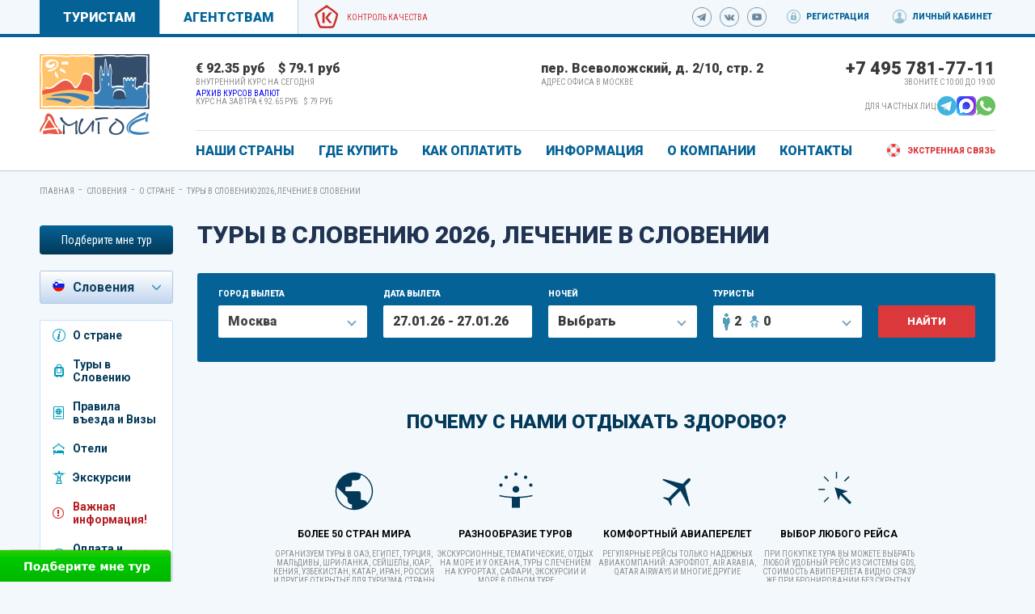

--- FILE ---
content_type: text/html; charset=utf-8
request_url: https://www.amigo-s.ru/slovenia/
body_size: 20850
content:
<!DOCTYPE html><html class="ua_js_no"><head><meta charset="utf-8"><meta http-equiv="X-UA-Compatible" content="IE=edge"><title>Туры в Словению 2026 из Москвы, отдых и лечение в Словении  | Амиго-С</title><script>(function(e,c){e[c]=e[c].replace(/(ua_js_)no/g,"$1yes");})(document.documentElement,"className");</script><meta name="yandex-verification" content="9d6683e7652e5f13"><meta name="description" content="Туроператор по Словении Амиго-С предлагает туры в Словению вместе с перелетом из Москвы в 2026 году по низким ценам."><meta name="Keywords" content="Туры в Словению 2026, лечение в Словении"><meta name="viewport" content="width=device-width, initial-scale=1"><meta name="format-detection" content="telephone=no"><meta name="google-site-verification" content="rxT1X4qKVDrY7ylDU0rRrC8LRUGwZx1NtqQWMEFw5Vo"><link rel="stylesheet" href="https://fonts.googleapis.com/css?family=Roboto+Condensed:300,300i,400,400i,700,700i|Roboto:300,300i,400,400i,500,500i,700,700i,900,900i&amp;amp;subset=cyrillic,cyrillic-ext"><link rel="stylesheet" href="/blog.min.css"><link rel="stylesheet" href="/css/remodal.css"><link rel="stylesheet" href="/css/media.css"><link rel="stylesheet" href="/css/special-static.css"><link rel="stylesheet" href="/css/jquery.mCustomScrollbar.min.css"><link rel="stylesheet" href="/css/daterangepicker.min.css"><link rel="stylesheet" href="https://cdnjs.cloudflare.com/ajax/libs/jquery.sumoselect/3.0.2/sumoselect.min.css"><link rel="stylesheet" href="/css/select2.css"><link rel="stylesheet" href="/css/blog-static.css"><link rel="stylesheet" href="/css/media/media.common.css"><link rel="stylesheet" href="/css/media/media.blog.css"><script async defer src="https://amigo-s.push4site.com/sdk"></script><link rel="shortcut icon" href="/favicon.ico"></head><body class="page"><div class="globalwrapper"><div class="topmenu"><div class="topmenu__wrapper"><div class="topmenu__left"><a class="topmenu__burger" href="#">Меню</a><a class="topmenu__link" href="http://www.amigo-s.ru" id="turist_state_tab">Туристам</a><a class="topmenu__link topmenu__link_active" href="http://www.agent.amigo-s.ru" id="agent_state_tab">Агентствам</a><a class="topmenu__quality-control" style="cursor:pointer;" onclick="$('[data-remodal-id=&quot;qualitycontrol-modal&quot;]').remodal().open()">Контроль качества</a></div><div class="topmenu__center"><a class="logo logo_minimal" href="/"></a></div><div class="topmenu__right"><div class="topmenu__social"><a class="topmenu__tg" href="https://t.me/amigos_touroperator" target="_blank"></a><a class="topmenu__vk" href="https://vk.com/public29649053" target="_blank"></a><a class="topmenu__youtube" href="https://www.youtube.com/channel/UCP3XRAglPkrzIB-Z5hoBVeQ" target="_blank"></a></div><a class="topmenu__link topmenu__link_registration" href="http://dynamic.amigo-s.ru/mw/registration.aspx" target="_blank">Регистрация</a><a class="topmenu__link topmenu__link_personal" href="http://dynamic.amigo-s.ru/mw/orderlist.aspx" target="_blank">Личный кабинет</a></div></div></div><div class="topline"></div><div class="header"><div class="header__wrapper"><div class="header__left"><a class="link link__control logo i-bem" data-bem='{"link":{}}' role="link" href="/"></a></div><div class="header__right"><div class="header__top"><div class="header__slider-wrapper"><div class="header-section header-section_course"><div class="header-section__content" id="currencies"></div><div class="header-section__title" id="cours_title"></div></div><div class="header-section"><div class="header-section__content">пер. Всеволожский, д. 2/10, стр. 2</div><div class="header-section__title">адрес офиса в москве</div></div><div class="header-section header-section_right"><div class="header-section__content header-section__content_phone"><a href="tel:+74957817711" style="color: #393a3c;">+7 495 781-77-11</a></div><div class="header-section__title">Звоните с 10:00 до 19:00</div><div class="header-section2 header-section2_right"><div class="header-section2__headerSocialtitle">Для частных лиц:</div><div class="header-section2__tg header-section2__tg_phone"><a target="_blank" href="https://t.me/amigos_to"><svg width="24" height="24" viewBox="0 0 256 256" version="1.1" xmlns="http://www.w3.org/2000/svg" xmlns:xlink="http://www.w3.org/1999/xlink" preserveAspectRatio="xMidYMid" fill="#000000"><g id="SVGRepo_bgCarrier" stroke-width="0"></g><g id="SVGRepo_tracerCarrier" stroke-linecap="round" stroke-linejoin="round"></g><g id="SVGRepo_iconCarrier"> <g> <path d="M128,0 C57.307,0 0,57.307 0,128 L0,128 C0,198.693 57.307,256 128,256 L128,256 C198.693,256 256,198.693 256,128 L256,128 C256,57.307 198.693,0 128,0 L128,0 Z" fill="#40B3E0"> </path> <path d="M190.2826,73.6308 L167.4206,188.8978 C167.4206,188.8978 164.2236,196.8918 155.4306,193.0548 L102.6726,152.6068 L83.4886,143.3348 L51.1946,132.4628 C51.1946,132.4628 46.2386,130.7048 45.7586,126.8678 C45.2796,123.0308 51.3546,120.9528 51.3546,120.9528 L179.7306,70.5928 C179.7306,70.5928 190.2826,65.9568 190.2826,73.6308" fill="#FFFFFF"> </path> <path d="M98.6178,187.6035 C98.6178,187.6035 97.0778,187.4595 95.1588,181.3835 C93.2408,175.3085 83.4888,143.3345 83.4888,143.3345 L161.0258,94.0945 C161.0258,94.0945 165.5028,91.3765 165.3428,94.0945 C165.3428,94.0945 166.1418,94.5735 163.7438,96.8115 C161.3458,99.0505 102.8328,151.6475 102.8328,151.6475" fill="#D2E5F1"> </path> <path d="M122.9015,168.1154 L102.0335,187.1414 C102.0335,187.1414 100.4025,188.3794 98.6175,187.6034 L102.6135,152.2624" fill="#B5CFE4"> </path> </g> </g></svg></a></div><div class="header-section2__max header-section2__max_phone"><a target="_blank" href="https://max.ru/u/f9LHodD0cOKQ7HjkK3U2mOVSXQ0vkJkjh2aXC9V4SZni7Tr77ZNXF6rqE_g"><img src="/img_fui/max_logo.png" width="24" height="24"></a></div><div class="header-section2__whatsapp header-section2__whatsapp_phone"><a target="_blank" href="https://wa.me/79299051460"><svg width="24" height="24" viewBox="0 0 48 48" version="1.1" xmlns="http://www.w3.org/2000/svg" xmlns:xlink="http://www.w3.org/1999/xlink" fill="#000000"><g id="SVGRepo_bgCarrier" stroke-width="0"></g><g id="SVGRepo_tracerCarrier" stroke-linecap="round" stroke-linejoin="round"></g><g id="SVGRepo_iconCarrier"> <title>Whatsapp-color</title> <desc>Created with Sketch.</desc> <defs> </defs> <g id="Icons" stroke="none" stroke-width="1" fill="none" fill-rule="evenodd"> <g id="Color-" transform="translate(-700.000000, -360.000000)" fill="#67C15E"> <path d="M723.993033,360 C710.762252,360 700,370.765287 700,383.999801 C700,389.248451 701.692661,394.116025 704.570026,398.066947 L701.579605,406.983798 L710.804449,404.035539 C714.598605,406.546975 719.126434,408 724.006967,408 C737.237748,408 748,397.234315 748,384.000199 C748,370.765685 737.237748,360.000398 724.006967,360.000398 L723.993033,360.000398 L723.993033,360 Z M717.29285,372.190836 C716.827488,371.07628 716.474784,371.034071 715.769774,371.005401 C715.529728,370.991464 715.262214,370.977527 714.96564,370.977527 C714.04845,370.977527 713.089462,371.245514 712.511043,371.838033 C711.806033,372.557577 710.056843,374.23638 710.056843,377.679202 C710.056843,381.122023 712.567571,384.451756 712.905944,384.917648 C713.258648,385.382743 717.800808,392.55031 724.853297,395.471492 C730.368379,397.757149 732.00491,397.545307 733.260074,397.27732 C735.093658,396.882308 737.393002,395.527239 737.971421,393.891043 C738.54984,392.25405 738.54984,390.857171 738.380255,390.560912 C738.211068,390.264652 737.745308,390.095816 737.040298,389.742615 C736.335288,389.389811 732.90737,387.696673 732.25849,387.470894 C731.623543,387.231179 731.017259,387.315995 730.537963,387.99333 C729.860819,388.938653 729.198006,389.89831 728.661785,390.476494 C728.238619,390.928051 727.547144,390.984595 726.969123,390.744481 C726.193254,390.420348 724.021298,389.657798 721.340985,387.273388 C719.267356,385.42535 717.856938,383.125756 717.448104,382.434484 C717.038871,381.729275 717.405907,381.319529 717.729948,380.938852 C718.082653,380.501232 718.421026,380.191036 718.77373,379.781688 C719.126434,379.372738 719.323884,379.160897 719.549599,378.681068 C719.789645,378.215575 719.62006,377.735746 719.450874,377.382942 C719.281687,377.030139 717.871269,373.587317 717.29285,372.190836 Z" id="Whatsapp"> </path> </g> </g> </g></svg></a></div></div></div></div></div><div class="header__bottom"><div class="mainmenu"><ul class="mainmenu__list"><li class="mainmenu__item"><a class="mainmenu__link" href="#">Наши страны</a><ul class="big-submenu"><div class="big-submenu__item"><a class="big-submenu__link big-submenu__link_azerbaijan" href="/azerbaijan/inform/all">Азербайджан</a></div><div class="big-submenu__item"><a class="big-submenu__link big-submenu__link_andorra" href="/andorra/inform/all">Андорра</a></div><div class="big-submenu__item"><a class="big-submenu__link big-submenu__link_hungary" href="/hungary/inform/all">Венгрия</a></div><div class="big-submenu__item"><a class="big-submenu__link big-submenu__link_greece" href="/greece/inform/all">Греция</a></div><div class="big-submenu__item"><a class="big-submenu__link big-submenu__link_egypt" href="/egypt/inform/all">Египет</a></div><div class="big-submenu__item"><a class="big-submenu__link big-submenu__link_india" href="/india/inform/all">Индия</a></div><div class="big-submenu__item"><a class="big-submenu__link big-submenu__link_spain" href="/spain/inform/all">Испания</a></div><div class="big-submenu__item"><a class="big-submenu__link big-submenu__link_qatar" href="/qatar/inform/all">Катар</a></div><div class="big-submenu__item"><a class="big-submenu__link big-submenu__link_italy" href="/italy/inform/all">Италия</a></div><div class="big-submenu__item"><a class="big-submenu__link big-submenu__link_cuba" href="/cuba/inform/all">Куба</a></div><div class="big-submenu__item"><a class="big-submenu__link big-submenu__link_maldives" href="/maldives/inform/all">Мальдивы</a></div><div class="big-submenu__item"><a class="big-submenu__link big-submenu__link_uae" href="/uae/inform/all">ОАЭ</a></div><div class="big-submenu__item"><a class="big-submenu__link big-submenu__link_portugal" href="/portugal/inform/all">Португалия</a></div><div class="big-submenu__item"><a class="big-submenu__link big-submenu__link_russia" href="/russia/inform/all">Россия</a></div><div class="big-submenu__item"><a class="big-submenu__link big-submenu__link_serbia" href="/serbia/inform/all">Сербия</a></div><div class="big-submenu__item"><a class="big-submenu__link big-submenu__link_seychelles" href="/seychelles/inform/all">Сейшелы</a></div><div class="big-submenu__item"><a class="big-submenu__link big-submenu__link_tanzania" href="/tanzania/inform/all">Танзания</a></div><div class="big-submenu__item"><a class="big-submenu__link big-submenu__link_slovenia" href="/slovenia/inform/all">Словения</a></div><div class="big-submenu__item"><a class="big-submenu__link big-submenu__link_thailand" href="/thailand/inform/all">Таиланд</a></div><div class="big-submenu__item"><a class="big-submenu__link big-submenu__link_turkey" href="/turkey/inform/all">Турция</a></div><div class="big-submenu__item"><a class="big-submenu__link big-submenu__link_france" href="/france/inform/all">Франция</a></div><div class="big-submenu__item"><a class="big-submenu__link big-submenu__link_uzbekistan" href="/uzbekistan/inform/all">Узбекистан</a></div><div class="big-submenu__item"><a class="big-submenu__link big-submenu__link_montenegro" href="/montenegro/inform/all">Черногория</a></div><div class="big-submenu__item"><a class="big-submenu__link big-submenu__link_czech" href="/czech/inform/all">Чехия</a></div><div class="big-submenu__item"><a class="big-submenu__link big-submenu__link_srilanka" href="/srilanka/inform/all">Шри-Ланка</a></div></ul></li><li class="mainmenu__item"><a class="mainmenu__link" href="/salepoints">ГДЕ КУПИТЬ</a></li><li class="mainmenu__item"><a class="mainmenu__link" href="/info/payments/all">КАК ОПЛАТИТЬ</a><ul class="top-submenu"><li class="top-submenu__item"><a class="top-submenu__link" style="" href="/info/payments/beznalichnyj_platyozh">Безналичный платёж</a></li><li class="top-submenu__item"><a class="top-submenu__link" style="" href="/info/payments/cherez_sistemu_platezhej_tinkoff">Банковской картой</a></li></ul></li><li class="mainmenu__item"><a class="mainmenu__link" onclick="<div></div>" style="cursor: pointer;">ИНФОРМАЦИЯ</a><ul class="top-submenu"><li class="top-submenu__item"><a class="top-submenu__link" style="" href="/info/general/dogovor_s_turistom">Договор с туристом</a></li><li class="top-submenu__item"><a class="top-submenu__link" style="" href="/info/general/strahovanie">Страхование</a></li><li class="top-submenu__item"><a class="top-submenu__link" style="" href="/info/checkstatus">Проверить статус заявки</a></li><li class="top-submenu__item"><a class="top-submenu__link" style="color:#ff0000;" href="/info/general/bonusnaya_programma">Бонусная программа</a></li><li class="top-submenu__item"><a class="top-submenu__link" style="" href="/info/gift-certificate">Подарочные сертификаты</a></li></ul></li><li class="mainmenu__item"><a class="mainmenu__link" onclick="<div></div>" style="cursor: pointer;">О КОМПАНИИ</a><ul class="top-submenu"><li class="top-submenu__item"><a class="top-submenu__link" style="" href="/info/news/all">Новости</a></li><li class="top-submenu__item"><a class="top-submenu__link" style="" href="/info/about/o_kompanii">О компании</a></li><li class="top-submenu__item"><a class="top-submenu__link" style="" href="/info/about/rekvizity">Реквизиты и фингарантии</a></li><li class="top-submenu__item"><a class="top-submenu__link" style="" href="/info/vacancies/all">Вакансии</a></li><li class="top-submenu__item"><a class="top-submenu__link" style="" href="/info/about/nagrady_i_diplomy">Награды и дипломы</a></li><li class="top-submenu__item"><a class="top-submenu__link" style="" href="/info/about/obrabotka_personalnyh_dannyh">Обработка персональных данных</a></li></ul></li><li class="mainmenu__item"><a class="mainmenu__link" href="/contacts">КОНТАКТЫ</a></li></ul><div class="mainmenu__right"><a class="mainmenu__emergency emergency-link" style="cursor:pointer;" onclick="$('[data-remodal-id=&quot;emergency-modal&quot;]').remodal().open()">Экстренная связь</a></div></div></div></div></div></div><div class="breadcrumbs"><li class="breadcrumbs__item"><a class="breadcrumbs__link" href="/">Главная</a></li><span class="breadcrumbs__separator">-</span><li class="breadcrumbs__item"><a class="breadcrumbs__link" href="/slovenia/inform/all">Словения</a></li><span class="breadcrumbs__separator">-</span><li class="breadcrumbs__item"><a class="breadcrumbs__link" href="/slovenia/inform/all">О стране</a></li><span class="breadcrumbs__separator">-</span><li class="breadcrumbs__item"><a class="breadcrumbs__link">Туры в Словению 2026, лечение в Словении</a></li></div><div class="blog"><div class="blog__wrapper"><div class="left-sidebar2 left-sidebar2_article"><a class="left-sidebar2__pickmetour" href="/info/podberite_mne_tur">Подберите мне тур</a><div class="leftmenu2"><div class="leftmenu2__mainbutton leftmenu2__mainbutton_slovenia">Словения</div><ul class="leftmenu2__list"><li class="leftmenu2__item"><a class="leftmenu2__link leftmenu2__link_azerbaijan" href="/azerbaijan/inform/all">Азербайджан</a></li><li class="leftmenu2__item"><a class="leftmenu2__link leftmenu2__link_andorra" href="/andorra/inform/all">Андорра</a></li><li class="leftmenu2__item"><a class="leftmenu2__link leftmenu2__link_hungary" href="/hungary/inform/all">Венгрия</a></li><li class="leftmenu2__item"><a class="leftmenu2__link leftmenu2__link_greece" href="/greece/inform/all">Греция</a></li><li class="leftmenu2__item"><a class="leftmenu2__link leftmenu2__link_egypt" href="/egypt/inform/all">Египет</a></li><li class="leftmenu2__item"><a class="leftmenu2__link leftmenu2__link_india" href="/india/inform/all">Индия</a></li><li class="leftmenu2__item"><a class="leftmenu2__link leftmenu2__link_spain" href="/spain/inform/all">Испания</a></li><li class="leftmenu2__item"><a class="leftmenu2__link leftmenu2__link_qatar" href="/qatar/inform/all">Катар</a></li><li class="leftmenu2__item"><a class="leftmenu2__link leftmenu2__link_italy" href="/italy/inform/all">Италия</a></li><li class="leftmenu2__item"><a class="leftmenu2__link leftmenu2__link_cuba" href="/cuba/inform/all">Куба</a></li><li class="leftmenu2__item"><a class="leftmenu2__link leftmenu2__link_maldives" href="/maldives/inform/all">Мальдивы</a></li><li class="leftmenu2__item"><a class="leftmenu2__link leftmenu2__link_uae" href="/uae/inform/all">ОАЭ</a></li><li class="leftmenu2__item"><a class="leftmenu2__link leftmenu2__link_portugal" href="/portugal/inform/all">Португалия</a></li><li class="leftmenu2__item"><a class="leftmenu2__link leftmenu2__link_russia" href="/russia/inform/all">Россия</a></li><li class="leftmenu2__item"><a class="leftmenu2__link leftmenu2__link_serbia" href="/serbia/inform/all">Сербия</a></li><li class="leftmenu2__item"><a class="leftmenu2__link leftmenu2__link_seychelles" href="/seychelles/inform/all">Сейшелы</a></li><li class="leftmenu2__item"><a class="leftmenu2__link leftmenu2__link_tanzania" href="/tanzania/inform/all">Танзания</a></li><li class="leftmenu2__item"><a class="leftmenu2__link leftmenu2__link_thailand" href="/thailand/inform/all">Таиланд</a></li><li class="leftmenu2__item"><a class="leftmenu2__link leftmenu2__link_turkey" href="/turkey/inform/all">Турция</a></li><li class="leftmenu2__item"><a class="leftmenu2__link leftmenu2__link_france" href="/france/inform/all">Франция</a></li><li class="leftmenu2__item"><a class="leftmenu2__link leftmenu2__link_uzbekistan" href="/uzbekistan/inform/all">Узбекистан</a></li><li class="leftmenu2__item"><a class="leftmenu2__link leftmenu2__link_montenegro" href="/montenegro/inform/all">Черногория</a></li><li class="leftmenu2__item"><a class="leftmenu2__link leftmenu2__link_czech" href="/czech/inform/all">Чехия</a></li><li class="leftmenu2__item"><a class="leftmenu2__link leftmenu2__link_srilanka" href="/srilanka/inform/all">Шри-Ланка</a></li></ul></div><div class="leftsubmenu2"><div class="leftsubmenu2__show-btn"><div class="leftsubmenu2__show-btn-inner"><div class="leftsubmenu2__show-btn-icon"></div></div></div><ul class="leftsubmenu2__list"><li class="leftsubmenu2__item"><a class="leftsubmenu2__link leftsubmenu2__link_about" style="cursor:pointer" href="#">О стране</a><ul><li><a href="/slovenia/inform/about/all">О стране</a></li><li><a href="/slovenia/inform/goroda_kurorty/all">Города и курорты</a></li><li><a href="/slovenia/inform/mineralnaya_voda/all">Лечебно-минеральная вода Донат Мг</a></li><li><a href="/slovenia/inform/pokazaniya_k_lecheniy/all">Показания к лечению на курортах Словении</a></li><li><a href="/slovenia/inform/Pamyatka_turistu_po_Slovenii/all">Памятка туристу по Словении</a></li></ul></li><li class="leftsubmenu2__item"><a class="leftsubmenu2__link leftsubmenu2__link_tours" style="cursor:pointer" href="#">Туры в Словению</a><ul><li><a asd="/?flightTo=true&amp;cityFrom=1&amp;countryTo=6245" href="/?flightTo=true&amp;cityFrom=1&amp;countryTo=6245">Online поиск тура</a></li><li><a href="/slovenia/tours/healthtours/all">Лечение в Словении</a></li><li><a href="/slovenia/tours/rogashka_slatina/all">Туры в Рогашка Слатина</a></li><li><a href="/slovenia/tours/kranska_gora/all">Туры в Краньска Гора</a></li><li><a href="/slovenia/tours/ozero_bled/all">Туры на озеро Блед</a></li><li><a href="/slovenia/tours/portoroj/all">Туры в Порторож</a></li><li><a href="/slovenia/tours/lublyana/all">Туры в Любляну</a></li></ul></li><li class="leftsubmenu2__item"><a class="leftsubmenu2__link leftsubmenu2__link_visa" onclick="window.open(&quot;/slovenia/visas/&quot;,&quot;_self&quot;)" href="/slovenia/visas/">Правила въезда и Визы</a></li><li class="leftsubmenu2__item"><a class="leftsubmenu2__link leftsubmenu2__link_hotels" onclick="window.open(&quot;/slovenia/cityhotels/&quot;,&quot;_self&quot;)" href="/slovenia/cityhotels/">Отели</a></li><li class="leftsubmenu2__item"><a class="leftsubmenu2__link leftsubmenu2__link_excursions" style="cursor:pointer" href="#">Экскурсии</a><ul><li><a href="/slovenia/excursions/rogaska_slatina/all">Рогашка Слатина</a></li><li><a href="/slovenia/excursions/terms_olimia/all">Терме Олимия</a></li><li><a href="/slovenia/excursions/portoroz/all">Порторож</a></li><li><a href="/slovenia/excursions/individual_excursions/all">Индивидуальные экскурсии</a></li></ul></li><li class="leftsubmenu2__item"><a class="leftsubmenu2__link leftsubmenu2__link_season" onclick="window.open(&quot;/slovenia/important/all&quot;,&quot;_self&quot;)" href="/slovenia/important/all">Важная информация!</a></li><li class="leftsubmenu2__item"><a class="leftsubmenu2__link leftsubmenu2__link_about" style="cursor:pointer" href="#">Оплата и аннуляция</a><ul><li><a href="/slovenia/rules_book/pay/all">Условия оплаты заявок в Словению</a></li><li><a href="/slovenia/rules_book/cancel_and_changes/all">Аннуляция и изменения</a></li></ul></li><li class="leftsubmenu2__item"><a class="leftsubmenu2__link leftsubmenu2__link_contacts" onclick="window.open(&quot;/slovenia/contacts/all&quot;,&quot;_self&quot;)" href="/slovenia/contacts/all">Контакты</a></li></ul></div></div><div class="blog__center-content center-content center-content_article"><h1 class="blog__title">Туры в Словению 2026, лечение в Словении</h1><div class="searchbox searchbox_inner-countries"><div class="searchbox__tabs"><a class="searchbox__tab" style="cursor: pointer;" id="tours_with_flight">Туры</a><a class="searchbox__tab" id="sletat" style="cursor: pointer;">Все страны</a><a class="searchbox__tab searchbox__tab_active" style="cursor: pointer;" id="tours_without_flight">Туры без перелёта</a><a class="searchbox__tab" onclick="$('[data-remodal-id=&quot;modalcontent&quot;]').remodal().open();$('[data-remodal-id=&quot;modalcontent&quot;]').html('<iframe style=&quot;width:100%;&quot; src=&quot;/advice/form.html&quot; frameborder=&quot;0&quot; scrolling=&quot;no&quot; id=&quot;advice&quot;></iframe>')" target="_blank" style="background-color: red;cursor: pointer;">Подберите мне тур</a></div><div class="searchbox__select-tabs" id="select2tabs"><select><option class="searchbox__select-tab">Туры</option><option class="searchbox__select-tab">Туры без перелёта</option><option class="searchbox__select-tab">Авиабилеты</option><option class="searchbox__select-tab">Все страны</option><option class="searchbox__select-tab">Круизы по рекам</option><option class="searchbox__select-tab">Подберите мне тур</option></select></div><div class="aviasearch"><div class="aviasearch__wrapper"><div class="aviasearch__row"><div class="aviasearch__type" style="width:200px; margin-right:20px; position: relative;"><div class="aviasearch__title">Тип перелёта</div><select class="aviasearch__select" id="direction"><option value="1">Туда и обратно</option><option value="2">Только туда</option></select></div><div class="aviasearch__plane-up" style="margin-right:20px;"><img src="/img/plane_up.png"></div><div class="aviasearch__from" style="width:340px; margin-right:20px; position: relative;"><div class="aviasearch__title">Откуда</div><select class="aviasearch__select" name="aviafromcity"><option>Москва</option><option>Санкт-Петербург</option><option>Краснодар</option><option>Анапа</option></select></div><div class="aviasearch__departure-date" style="width:160px; margin-right:20px; height: 60px;"><div class="aviasearch__title" style="margin-bottom: 6px;">Дата вылета</div><div class="aviasearch__datepicker" id="aviadateto" name="aviadateto">30.04.2018</div></div><div class="aviasearch__aviacompany" style="width:300px; margin-right:20px; position: relative;"><div class="aviasearch__title">Авиакомпания</div><select class="aviasearch__select" name="aviacompany" disabled><option>Все</option><option>Аэрофлот</option><option>S7</option></select></div></div><div class="aviasearch__row"><div class="aviasearch__passengers" style="width:200px; margin-right:20px; position: relative;"><div class="aviasearch__title">Пассажиры</div><div class="aviasearch__tourists"><div class="aviasearch__adult-container"><img class="aviasearch__adult-icon" src="/img/adult-icon.png"><div class="aviasearch__adult-counter">0</div></div><div class="aviasearch__child-container"><img class="aviasearch__child-icon" src="/img/child-icon.png"><div class="aviasearch__child-counter">0</div></div><div class="aviasearch__age-container"><div class="aviasearch__age-text">Возраст:</div><div class="aviasearch__age-counter"></div></div></div><div class="tourists-count-avia"><span class="tourists-count-avia__triangle"></span><div class="tourists-count-avia__row tourists-count-avia__adult-count-row"><div class="tourists-count-avia__left"><div class="tourists-count-avia__title"><img src="/img/adult-icon.png">Взрослых</div><div class="tourists-count-avia__counts"><div class="tourists-count-avia__count">1</div><div class="tourists-count-avia__count">2</div><div class="tourists-count-avia__count">3</div><div class="tourists-count-avia__count">4</div><div class="tourists-count-avia__count">5</div><div class="tourists-count-avia__count">6</div></div></div></div><div class="tourists-count-avia__row tourists-count-avia__children-count-row"><div class="tourists-count-avia__left"><div class="tourists-count-avia__title"><img src="/img/child-icon.png">Детей</div><div class="tourists-count-avia__counts"><div class="tourists-count-avia__count">1</div><div class="tourists-count-avia__count">2</div><div class="tourists-count-avia__count">3</div><div class="tourists-count-avia__count">4</div></div></div><div class="tourists-count-avia__right"></div></div><div class="tourists-count-avia__row tourists-count-avia__children-ages-row"><div class="tourists-count-avia__left"><div class="tourists-count-avia__title">Укажите возраст детей:</div><div class="tourists-count-avia__children-ages"><div class="tourists-count-avia__children-age"><select class="tourists-count-avia__select"><option class="tourists-count-avia__option">0</option><option class="tourists-count-avia__option">1</option><option class="tourists-count-avia__option">2</option><option class="tourists-count-avia__option">3</option><option class="tourists-count-avia__option">4</option><option class="tourists-count-avia__option">5</option><option class="tourists-count-avia__option">6</option><option class="tourists-count-avia__option">7</option><option class="tourists-count-avia__option">8</option><option class="tourists-count-avia__option">9</option><option class="tourists-count-avia__option">10</option><option class="tourists-count-avia__option">11</option><option class="tourists-count-avia__option">12</option><option class="tourists-count-avia__option">13</option><option class="tourists-count-avia__option">14</option><option class="tourists-count-avia__option">15</option><option class="tourists-count-avia__option">16</option><option class="tourists-count-avia__option">17</option></select><div class="tourists-count-avia__select-arrow tourists-count-avia__select-arrow_children-ages"></div></div></div></div></div></div></div><div class="aviasearch__plane-up" style="margin-right:20px;"><img src="/img/plane_down.png"></div><div class="aviasearch__from" style="width:340px; margin-right:20px; position: relative;"><div class="aviasearch__title">Куда</div><select class="aviasearch__select" name="aviatocity"><option>Москва</option><option>Санкт-Петербург</option><option>Краснодар</option><option>Анапа</option></select></div><div class="aviasearch__departure-date" style="width:160px; margin-right:20px; height: 60px;"><div class="aviasearch__title" id="aviadatefromlabel" style="margin-bottom: 6px;">Дата возврата</div><div class="aviasearch__datepicker" id="aviadatefrom" name="aviadatefrom">30.04.2018</div></div><div class="aviasearch__class" style="width:300px; margin-right:20px; position: relative; display:flex; justify-content: space-between; align-items:flex-end;"><div style="width:160px; margin-right:20px; position: relative;"><div class="aviasearch__title">Класс билетов</div><select class="aviasearch__select" name="aviaclass"><option>Эконом</option><option>Бизнес</option></select></div><div><a class="aviasearch__button" style="cursor:pointer;">Найти</a></div></div></div><div class="aviasearch__row"><div style="width:160px; margin-right:20px; position: relative;"></div><div style="margin-right:59px;"></div><div style="width:380px; margin-right:20px; position: relative;"><div class="aviasearch__dashedlist"><a href="#">Прага</a><a href="#">Барселона</a><a href="#">Мадрид</a><a href="#">Малага</a><a href="#">Рим</a></div></div><div style="width:300px; margin-right:20px; position: relative;"></div></div></div></div><div class="searchbox__wrapper" style="display:none;height:auto;" id="sletat_tab"><script type="text/javascript" src="https://ui.sletat.ru/module-5.0/app.js" charset="utf-8"></script>
<script type="text/javascript">sletat.createModule5('Search', {
  country           : 90,
  files             : ["https://ui.sletat.ru/module-5.0/theme/sea_dec2015.min.css"],
  enabledCurrencies : ["RUB", "EUR", "USD"],
  resorts           : [1361],
  useCard           : false,
  formType          : "full"
});</script>
<span class="sletat-copyright">Идет загрузка модуля <a href="https://sletat.ru/" title="поиск туров" target="_blank">поиска туров</a> &hellip;</span></div><div class="searchbox__wrapper searchbox__wrapper_toggled" id="search_tab"><div class="searchbox__form"><div class="searchbox__row"><div class="searchbox__section"><div class="searchbox__control-group searchbox__from"><label class="searchbox__label">Город вылета</label><select class="searchbox__select" name="cityFrom"></select><div class="searchbox__select-arrow"></div></div><div class="searchbox__separator"></div><div class="searchbox__control-group searchbox__to"><label class="searchbox__label">Куда</label><select class="searchbox__select" name="countryTo"></select><div class="searchbox__select-arrow"></div></div></div><div class="searchbox__separator"></div><div class="searchbox__section"><div class="searchbox__control-group searchbox__departuredate"><label class="searchbox__label">Дата вылета</label><input class="searchbox__input searchbox__traveldate" type="text" name="daterange" readOnly><div class="searchbox__separator"></div></div><div class="searchbox__separator"></div><div class="searchbox__control-group searchbox__nights"><label class="searchbox__label">Ночей</label><input class="searchbox__input" type="text" name="nightTo" readonly value="Выбрать"><div class="searchbox__nightsarrow"></div><ul class="checkboxes checkboxes_nights" name="nights"><li class="checkboxes__item"></li><li class="checkboxes__item"><label class="checkboxes__label"><span class="checkboxes__title">1</span><input class="checkboxes__checkbox" type="checkbox" value="1"><div class="checkboxes__indicator"></div></label></li><li class="checkboxes__item"><label class="checkboxes__label"><span class="checkboxes__title">2</span><input class="checkboxes__checkbox" type="checkbox" value="2"><div class="checkboxes__indicator"></div></label></li><li class="checkboxes__item"><label class="checkboxes__label"><span class="checkboxes__title">3</span><input class="checkboxes__checkbox" type="checkbox" value="3"><div class="checkboxes__indicator"></div></label></li><li class="checkboxes__item"><label class="checkboxes__label"><span class="checkboxes__title">4</span><input class="checkboxes__checkbox" type="checkbox" value="4"><div class="checkboxes__indicator"></div></label></li><li class="checkboxes__item"><label class="checkboxes__label"><span class="checkboxes__title">5</span><input class="checkboxes__checkbox" type="checkbox" value="5"><div class="checkboxes__indicator"></div></label></li><li class="checkboxes__item"><label class="checkboxes__label"><span class="checkboxes__title">6</span><input class="checkboxes__checkbox" type="checkbox" value="6"><div class="checkboxes__indicator"></div></label></li><li class="checkboxes__item"><label class="checkboxes__label"><span class="checkboxes__title">7</span><input class="checkboxes__checkbox" type="checkbox" value="7"><div class="checkboxes__indicator"></div></label></li><li class="checkboxes__item"><label class="checkboxes__label"><span class="checkboxes__title">8</span><input class="checkboxes__checkbox" type="checkbox" value="8"><div class="checkboxes__indicator"></div></label></li><li class="checkboxes__item"><label class="checkboxes__label"><span class="checkboxes__title">9</span><input class="checkboxes__checkbox" type="checkbox" value="9"><div class="checkboxes__indicator"></div></label></li><li class="checkboxes__item"><label class="checkboxes__label"><span class="checkboxes__title">10</span><input class="checkboxes__checkbox" type="checkbox" value="10"><div class="checkboxes__indicator"></div></label></li></ul><div class="searchbox__select-arrow"></div></div></div><div class="searchbox__separator"></div><div class="searchbox__section searchbox__section_tourists-submit"><div class="searchbox__control-group searchbox__adults"><label class="searchbox__label">Туристы</label><div class="searchbox__tourists"><div class="searchbox__adult-container"><img class="searchbox__adult-icon" src="/img/adult-icon.png"><div class="searchbox__adult-counter">0</div></div><div class="searchbox__child-container"><img class="searchbox__child-icon" src="/img/child-icon.png"><div class="searchbox__child-counter">0</div></div><div class="searchbox__age-container"><div class="searchbox__age-text">Возраст:</div><div class="searchbox__age-counter"></div></div></div><div class="tourists-count"><span class="tourists-count__triangle"></span><div class="tourists-count__row tourists-count__adult-count-row"><div class="tourists-count__left"><div class="tourists-count__title"><img src="/img/adult-icon.png">Взрослых</div><div class="tourists-count__counts"><div class="tourists-count__count">1</div><div class="tourists-count__count">2</div><div class="tourists-count__count">3</div><div class="tourists-count__count">4</div></div></div><div class="tourists-count__right"><div class="tourists-count__title tourists-count__title_light">Более</div><select class="tourists-count__select tourists-count__adult-more"><option class="tourists-count__option">5</option><option class="tourists-count__option">6</option><option class="tourists-count__option">7</option><option class="tourists-count__option">8</option><option class="tourists-count__option">9</option><option class="tourists-count__option">10</option></select><div class="tourists-count__select-arrow"></div></div></div><div class="tourists-count__row tourists-count__children-count-row"><div class="tourists-count__left"><div class="tourists-count__title"><img src="/img/child-icon.png">Детей</div><div class="tourists-count__counts"><div class="tourists-count__count">1</div><div class="tourists-count__count">2</div><div class="tourists-count__count">3</div><div class="tourists-count__count">4</div></div></div><div class="tourists-count__right"></div></div><div class="tourists-count__row tourists-count__children-ages-row"><div class="tourists-count__left"><div class="tourists-count__title">Укажите возраст детей:</div><div class="tourists-count__children-ages"><div class="tourists-count__children-age"><select class="tourists-count__select"><option class="tourists-count__option">-</option><option class="tourists-count__option">0</option><option class="tourists-count__option">1</option><option class="tourists-count__option">2</option><option class="tourists-count__option">3</option><option class="tourists-count__option">4</option><option class="tourists-count__option">5</option><option class="tourists-count__option">6</option><option class="tourists-count__option">7</option><option class="tourists-count__option">8</option><option class="tourists-count__option">9</option><option class="tourists-count__option">10</option><option class="tourists-count__option">11</option><option class="tourists-count__option">12</option><option class="tourists-count__option">13</option><option class="tourists-count__option">14</option><option class="tourists-count__option">15</option><option class="tourists-count__option">16</option><option class="tourists-count__option">17</option></select><div class="tourists-count__select-arrow tourists-count__select-arrow_children-ages"></div></div></div></div></div></div><div class="searchbox__select-arrow"></div></div><div class="searchbox__separator"></div><div class="searchbox__control-group searchbox__control-group_submit"><button class="searchbox__submit searchbox__submit_top" type="submit" id="second_search" name="search_button" search_params="{&quot;cityTo&quot;:[],&quot;cityFrom&quot;:1}" style="">Найти</button></div></div></div><div class="searchbox__row"><div class="searchbox__section"><div class="searchbox__control-group"></div></div></div><div class="searchbox__row"><div class="searchbox__control-group searchbox__control-group_b3 searchbox__tourtype"><label class="searchbox__label">Тип тура</label><select class="searchbox__select searchbox__select_large" name="tourTypeTo"><option class="searchbox__option">Все</option><option class="searchbox__option">Горнолыжные курорты</option></select><div class="searchbox__select-arrow"></div></div><div class="searchbox__separator"></div><div class="searchbox__control-group searchbox__control-group_b3 searchbox__tourname"><div class="searchbox__label-container" style="width:631px;"><label class="searchbox__label" style="width:97px;">Название тура</label></div><select class="searchbox__select searchbox__select_large" name="tourTo" style="width:772px !important;"></select><div class="searchbox__select-arrow" style="right: -223px;"></div></div><div class="searchbox__separator"></div><div class="searchbox__control-group searchbox__control-group_b3 searchbox__tickets"><label class="searchbox__label">Билеты</label><select class="searchbox__select searchbox__select_large" disabled><option class="searchbox__option">Включены авиабилеты</option><option class="searchbox__option">Включены Ж/Д билеты</option></select><div class="searchbox__select-arrow"></div></div></div><div class="searchbox__row searchbox__checkboxed"><div class="searchbox__section" style="min-width:362px;"><div class="searchbox__control-group searchbox__city"><label class="searchbox__label" name="cityLabel">Город</label><ul class="checkboxes" name="cityTo"><li class="checkboxes__item"><label class="checkboxes__label"><span class="checkboxes__title">Прага</span><input class="checkboxes__checkbox" type="checkbox"><div class="checkboxes__indicator"></div></label></li><li class="checkboxes__item"><label class="checkboxes__label"><span class="checkboxes__title">Карловы Вары</span><input class="checkboxes__checkbox" type="checkbox"><div class="checkboxes__indicator"></div></label></li></ul></div><div class="searchbox__separator"></div><div class="searchbox__control-group searchbox__curort"><label class="searchbox__label" name="resortLabel">Курорт</label><ul class="checkboxes" name="resortTo"></ul></div></div><div class="searchbox__separator"></div><div class="searchbox__section searchbox__section_hotel" style="width:620px;"><div class="searchbox__control-group searchbox__hotel"><div class="searchbox__label-container"><label class="searchbox__label">Отель</label><form class="searchbox__hotel-search" action="#"><input class="searchbox__hotel-searchinput" type="text" name="searchinput" placeholder="введите отель для поиска"><input class="searchbox__hotel-searchsubmit" disabled style="cursor: default;"></form></div><ul class="checkboxes checkboxes_hotel" name="hotelTo"></ul></div><div class="searchbox__control-group"><label class="searchbox__label searchbox__label_helper"></label><div class="searchbox__hotelhelper"></div></div></div><div class="searchbox__separator"></div><div class="searchbox__section searchbox__section_hotelcategory" style="display:block;"><div><label class="searchbox__label searchbox__label_hotelcategory">Категория отеля</label><div class="searchbox__control-group searchbox__hotelcategory" style="height:98px;"><ul class="checkboxes checkboxes_hotelcategory" name="starTo"></ul></div></div><div><div class="searchbox__label-container searchbox__label-container_withtip" style="height: 33px;"><label class="searchbox__label searchbox__label_food">Питание</label><div class="searchbox__tipicon"></div><div class="searchbox__foodtip"><ul><li><strong>RO</strong> - без питания</li><li><strong>BB</strong> – завтрак</li><li><strong>HB</strong> – полупансион</li><li><strong>HB+</strong> - полупансион+</li><li><strong>FB</strong> – полный пансион</li><li><strong>ALL</strong> – всё включено</li><li></li><li><strong>BBT</strong> - завтраки с лечением</li><li><strong>HBT</strong> - полупансион с лечением</li><li><strong>FBT</strong> - полный пансион с лечением</li><li><strong>ALT</strong> - всё включено с лечением</li><li><strong>BBR</strong> – завтраки с пакетом лечения Relax</li><li><strong>HBR</strong> – полупансион с пакетом лечения Relax</li><li><strong>FBR</strong> – полный пансион с пакетом лечения Relax</li></ul></div></div><div class="searchbox__control-group searchbox__feeding" style="height: 98px;"><ul class="checkboxes checkboxes_food" name="pansionTo"></ul></div></div></div></div><div class="searchbox__row searchbox__stocked"><div class="searchbox__section searchbox__section_stockedlast"><div class="searchbox__control-group searchbox__stock"><label class="searchbox__label">Наличие мест в отеле</label><ul class="checkboxes checkboxes_hor"><li class="checkboxes__item" style="min-width: 50px;"><label class="checkboxes__label"><span class="checkboxes__title checkboxes__title_green">Есть</span><input class="checkboxes__checkbox" type="checkbox" name="hotelquota" val="1" checked><div class="checkboxes__indicator checkboxes__indicator_unbordered"></div></label></li><li class="checkboxes__item" style="min-width: 67px;"><label class="checkboxes__label"><span class="checkboxes__title checkboxes__title_yellow">Запрос</span><input class="checkboxes__checkbox" type="checkbox" name="hotelquota" val="4" checked><div class="checkboxes__indicator checkboxes__indicator_unbordered"></div></label></li><li class="checkboxes__item"><label class="checkboxes__label"><span class="checkboxes__title checkboxes__title_red">Нет</span><input class="checkboxes__checkbox" type="checkbox" name="hotelquota" val="2"><div class="checkboxes__indicator checkboxes__indicator_unbordered"></div></label></li></ul></div><div class="searchbox__separator"></div><div class="searchbox__control-group searchbox__stock"><label class="searchbox__label">Наличие мест на перелёте</label><ul class="checkboxes checkboxes_hor"><li class="checkboxes__item" style="min-width: 50px;"><label class="checkboxes__label"><span class="checkboxes__title checkboxes__title_green">Есть</span><input class="checkboxes__checkbox" type="checkbox" name="flightquota" val="1" checked><div class="checkboxes__indicator checkboxes__indicator_unbordered"></div></label></li><li class="checkboxes__item" style="min-width: 67px;"><label class="checkboxes__label"><span class="checkboxes__title checkboxes__title_yellow">Запрос</span><input class="checkboxes__checkbox" type="checkbox" name="flightquota" val="4" checked><div class="checkboxes__indicator checkboxes__indicator_unbordered"></div></label></li><li class="checkboxes__item"><label class="checkboxes__label"><span class="checkboxes__title checkboxes__title_red">Нет</span><input class="checkboxes__checkbox" type="checkbox" name="flightquota" val="2"><div class="checkboxes__indicator checkboxes__indicator_unbordered"></div></label></li></ul></div></div><div class="searchbox__separator"></div><div class="searchbox__section searchbox__section_hotel searchbox__section_hotellast"><span class="searchbox__clear">Сбросить</span></div><div class="searchbox__separator"></div><div class="searchbox__section searchbox__section_submit"><button class="searchbox__submit searchbox__submit_bottom" type="submit" name="search_button">Найти</button></div></div></div></div><div class="searchbox__switcher" id="dop_prop">Дополнительные параметры</div></div><div class="blog__subtitle blog__subtitle_why">Почему с нами отдыхать здорово?</div><div class="benefits"><div class="benefits__benefit"><img class="benefits__icon" src="/img_fui/benefits/benefits-planet.svg"><div class="benefits__title">Более 50 стран мира</div><div class="benefits__text">Организуем туры в ОАЭ, Египет, Турция, Мальдивы, Шри-Ланка, Сейшелы, ЮАР, Кения, Узбекистан, Катар, Иран, Россия и другие открытые для туризма страны</div></div><div class="benefits__benefit"><img class="benefits__icon" src="/img_fui/benefits/benefits-many-tours.svg"><div class="benefits__title">Разнообразие туров</div><div class="benefits__text">Экскурсионные, тематические, отдых на море и у океана, туры с лечением на курортах, сафари, экскурсии и море в одном туре</div></div><div class="benefits__benefit"><img class="benefits__icon" src="/img_fui/benefits/benefits-fly.svg"><div class="benefits__title">Комфортный авиаперелет</div><div class="benefits__text">Регулярные рейсы только надежных авиакомпаний: Аэрофлот, Air Arabia, Qatar Airways и многие другие</div></div><div class="benefits__benefit"><img class="benefits__icon" src="/img_fui/benefits/benefits-select-flight.svg"><div class="benefits__title">Выбор любого рейса</div><div class="benefits__text">При покупке тура вы можете выбрать любой удобный рейс из системы GDS, стоимость авиперелёта видно сразу же при бронировании без скрытых сборов и доплат</div></div></div><script>
                                    document.addEventListener('DOMContentLoaded', function(){
                                        var reqa={"topn":10,"flightTo":true,"cityFrom":1,"countryTo":6245,"currency":"rub","view_type":"vblocks","dateFrom":"2026-01-24","dateTo":"2026-01-24","adultCount":2,"hotelQuota":[1,4],"flightQuota":[1,4],"nightTo":[2,3,4,5]};
                                        reqa['view_type']=(window.innerWidth>768)?'hblocks':'vblocks';


$.ajax({
  type: "POST",
  url: "/tour/searchtop/",
  data: reqa,
  timeout: 30000,
  success: function(data){
                                                                                        $('.blog__marker').before(data);
                                                                                        $('.tourblocks').after('<div class="sr-paginationb"><div class="sr-paginationb__section"><a style="cursor: pointer; display: none;margin-bottom: 0px;margin-top: 10px;" class="searchresults__showmore">Смотреть все туры</a></div></div>');
                                                                                        if(data.length>400){$('.searchresults__showmore').css('display','block');$('.searchresults__showmore').on('click',function(){window.open($('#searchurl').val(),'_blank')})};
                                                                                        
  }
});

                                                                                    });   </script><div class="modalcontent remodal" data-remodal-id="modalcontent"></div><div class="blog__marker" style="margin-top: 25px;"></div><div class="blog__content"><img width="16" src="/img/print.png" onclick="$('.center-content').printThis();" style="cursor: pointer;"><p class="blog__text"><p>Сегодня туры в Словению известны не только своими горнолыжными курортами, прекрасными архитектурными и природными памятниками, побережьем Адриатического моря, но и лечебными курортами. Современное <a href="/slovenia/tours/healthtours/all">лечение в Словении</a> термальными водами очень популярно. Каждый их курортов имеет свои уникальные отличительные черты, основную медицинскую направленность. На территории страны размещено достаточно большое количество здравиц, санаториев и отелей.  В этой стране возможно совместить отдых и лечение. Сегодня туры на лечение в Словении на море предполагает и то, что специалисты учреждений постоянно разрабатывают новые методы с использованием природных элементов. Основными оздоровительными курортами являются: Рогашка Слатина, Добрна, Чатеж, Доленске Топлице, Шмарьешке Топлице, Лашко.</p>
<h2>Рогашка Слатина и другие лечебные курорты Словении</h2>  

<p>Санатории на курортах в Словении предлагают лечение высочайшего качества. Лечение на курорте Рогашка Слатина наиболее популярно. Местная минеральная вода Donat Mg, обладающая прекрасными свойствами, используется для лечения заболеваний органов пищеварения, опорно-двигательного аппарата. Также она применяется в реабилитационном процессе в Рогашке Слатина после травм и операций, при нарушении обмена веществ. В Портороже расположены центры талассотерапии и тайской медицины. Минеральные воды используются в лечении гинекологических заболеваний, при хроническом ревматизме и других болезней. </p>
<p>Шмарьешке Топлице занимаются профилактикой заболеваний сердечнососудистой системы, ревматизма, разных болезней нервной системы, психологических расстройств. Отличительной чертой этого курорта является то, что здесь могут оздоровиться спортсмены и люди, получившие травмы, получить профилактику ревматических заболеваний, решение проблем, связанных со спиной. Например, в Доленске Топлице детям исправляют осанку. Сегодня в Словении лечение, цены на которое достаточно приемлемы, предполагает и то, что созданы специальные программы. Они позволяют улучшить общее состояние здоровья.</p>
<p>Терме Чатеж окружен лесами. Здесь воздух чистый и разреженный. Этот курорт является самым большим и пользуется популярностью у туристов со всего мира. Сюда приезжают, чтобы лечить неврологические и ревматические заболевания, восстановиться после хирургических вмешательств.</p>
<h2>Туры в Словению с лечением с туроператором «Амиго-С»</h2>
<p><img src="/content-images/fd2a2bd71bdc1b2059dcc611bb3efb1d.jpg" style="width:100%" alt="Туры в Словению" title="туры в Словению"></p
<p>Доброжелательные курорты приглашают туристов со всего мира, и отдых и туры в Словению становятся все популярнее! Яркая и неповторимая страна, которая славится своими горными вершинами, термальными источниками, бесконечными лесами, чистым воздухом. Попадая в эту природную позитивную зону, начинаешь думать, что создана она только для отдыха, занятий спортом и наслаждения красотами. </p>
<p> Но, кроме этого, страна славится своим медицинским обслуживанием. Лечение в Словении эффективно не только благодаря ее природным возможностям исцеления, но и современному подходу, новейшему оборудованию.</p>
 <h2>Туры на курорты Словении:</h2>

<p> В Словении насчитывается более 20 курортов. Назовем самые известные из них:</p>

<ol> <li><b>Терме Олимия</b> - кладезь здоровья и красоты. Курорт находится на красивейшем берегу реки Сотлы и известен своими термальными целебными источниками.</li> <li><b>Терме Зрече</b> - горное здоровье. Он расположен между горными вершинами, совсем рядом горнолыжная база. Воздух здесь так необыкновенно чист, что это ощущаешь с первой минуты пребывания. Термические источники, лесной водный парк, мир саун, действующие на курорте, позволяют отдохнуть и набраться сил на целый год.</li> <li> <b>Курорт Рогашка Слатина</b> - курорт считается одним из самых профессионально подготовленных лечебных центров в Европе по профилактике и лечению желудочно-кишечного тракта и обмена веществ благодаря уникальной минеральной воде Donat Mg.</li> <li><b>Лечебный курорт Раденцы</b> - оздоровительно-рекреационный центр. Кроме лечебных процедур, здесь есть все условия для занятия спортом, косметические салоны, казино, прокат велосипедов и многое другое. Курорт приобрел всемирную известность благодаря минеральной воде Radenska Tri Skra, помогающей в лечении сердечно-сосудистых заболеваний.</li> <li><b>Моравске Топлице</b> - лечебная база курорта и различные профилактические программы основаны на действии уникальной «черной» минеральной воды, способствующей лечению кожных заболеваний и заболеваний опорно-двигательного аппарата.</li> <li><b>Талассо Струнян</b> - благодаря удачному сочетанию климатических условий и солевого залива, морской воде и лечебным грязям курорт является оптимальным для лечения и профилактики заболеваний органов дыхания.</li>   </ol> 
<p>Самым главным достоинством Словении являются термические воды и горный воздух, но в ней есть еще немало достопримечательностей. Отдых в Словении сложно представить без походов по средневековым замкам и старинным монастырям. Местные жители по сей день чтят древние традиции и обычаи. Здесь можно окунуться в атмосферу старых промыслов, попробовать местную кухню, насладиться гостеприимством доброжелательных людей.</p>

<p>Туроператор по Словении «Амиго-С» предлагает индивидуальные и групповые туры в восхитительную Словению на 2019 год вместе с перелетом по доступным ценам. Мы гарантируем вам качественное обслуживание, честную и открытую информацию.</p>
</p><div class="blogrecord"><a href="https://www.amigo-s.ru/slovenia/tours/rogashka_slatina/all"><div class="blogrecord__title">Рогашка Слатина</div></a><img src="/165/?im=fc8ab0880723abf8a9c715ede10a0d99.jpg" style="float: right;margin-top: 15px;margin-left: 20px;height:110px;"><p class="blogrecord__text" style="min-height: 100px;">Посетить этот курорт рекомендуется людям с хроническими болезнями внутренних органов. Лечение в Рогашке Слатине очень полезно при проблемах в работе печени, желчного пузыря, желудка, пищевода, всех отделов кишечника. Оно принесет пользу для больных подагрой, остеопорозом, порфириями и психосоматичес.....</p></div><div class="blogrecord"><a href="https://www.amigo-s.ru/slovenia/tours/kranska_gora/all"><div class="blogrecord__title">Краньска Гора</div></a><img src="/165/?im=67e53dfbf1d52f262979e70ba1eeca16.jpg" style="float: right;margin-top: 15px;margin-left: 20px;height:110px;"><p class="blogrecord__text" style="min-height: 100px;">Туры на горнолыжный курорт Краньска Гора предлагают активный отдых опытным катающимся и новичкам. Горнолыжный курорт Краньска-Гора считается одним из самых больших и современных горнолыжных курортов Словении. Его популярность обусловлена, прежде всего, тем, что он расположен в центральной части стра.....</p></div><div class="blogrecord"><a href="https://www.amigo-s.ru/slovenia/tours/lublyana/all"><div class="blogrecord__title">Любляна</div></a><img src="/165/?im=6e456a3273cb5e56e60cbd42d606885b.jpg" style="float: right;margin-top: 15px;margin-left: 20px;height:110px;"><p class="blogrecord__text" style="min-height: 100px;">Туры и экскурсии в Словении в Любляне предлагает туроператор Амиго-С. В Словении можно найти для себя все: и море, и горы, и озера, и исторические достопримечательности. .....</p></div><div class="blogrecord"><a href="/slovenia/inform/goroda_kurorty/all"><div class="blogrecord__title">Города и Курорты</div></a><p class="blogrecord__text">Города и курорты Словении. Описание и советы туристам.
.....</p></div><div class="blogrecord"><a href="/slovenia/inform/about/"><div class="blogrecord__title">О стране</div></a><p class="blogrecord__text">Словения — европейская страна, расположенная в Восточных Альпах. Ее географическое расположение обеспечивает разнообразие ландшафтов и структур местности. Именно это и делает Словению уникальной для отдыха.
Курорты Словении столь разнообразны, что каждый турист с любыми предпочтениями сможет найти з.....</p></div><div class="blogrecord"><a href="/slovenia/inform/Pamyatka_turistu_po_Slovenii/all"><div class="blogrecord__title">Памятка туристу по Словении</div></a><p class="blogrecord__text">Поздравляем! Вы едете в Словению!Со своей стороны, хотим поблагодарить Вас за то, что выбираете компанию «Амиго-С Групп».Мы сделаем все возможное, чтобы от путешествия у вас остались самые приятные  впечатления.
Надеемся, данная информация, и наши советы  окажутся полезными до и  во время Вашего пут.....</p></div><div class="blogrecord"><a href="/slovenia/turoperator/"><div class="blogrecord__title">Туроператор по Словении "Амиго-С"</div></a><p class="blogrecord__text">
Словения – страна альпийских гор, чистейших природных озёр, термальных источников и морского побережья!
Туроператор по Словении «Амиго-С» предлагает разнообразный отдых круглый год: лечение и оздоровительные программы на многочисленных словенских курортах, летний отдых на побережье Адриатического м.....</p></div></div><div style="margin-top:15px;"><h2 style="margin-left: 40px;">Погода на курортах Словении</h2><div id="a3de3c3bf31d731c52e5185107fcf138" class="ww-informers-box-854753"><p class="ww-informers-box-854754"><a href="https://world-weather.ru/pogoda/slovenia/ljubljana/">Любляна - прогноз погоды</a><br><a href="https://world-weather.ru/pogoda/russia/kirov_1/">Подробный прогноз</a></p></div><script async type="text/javascript" charset="utf-8" src="https://world-weather.ru/wwinformer.php?userid=a3de3c3bf31d731c52e5185107fcf138"></script><style>.ww-informers-box-854754{-webkit-animation-name:ww-informers54;animation-name:ww-informers54;-webkit-animation-duration:1.5s;animation-duration:1.5s;white-space:nowrap;overflow:hidden;-o-text-overflow:ellipsis;text-overflow:ellipsis;font-size:12px;font-family:Arial;line-height:18px;text-align:center}@-webkit-keyframes ww-informers54{0%,80%{opacity:0}100%{opacity:1}}@keyframes ww-informers54{0%,80%{opacity:0}100%{opacity:1}}</style>
<div style="height: 2px;"></div>
<div id="0506eadb391fd647072437a7396af816" class="ww-informers-box-854753"><p class="ww-informers-box-854754"><a href="https://world-weather.ru/pogoda/slovenia/rogaska_slatina/month/">Подробнее на сайте</a><br><a href="https://world-weather.ru/pogoda/russia/tyumen/">Подробнее о прогнозе</a></p></div><script async type="text/javascript" charset="utf-8" src="https://world-weather.ru/wwinformer.php?userid=0506eadb391fd647072437a7396af816"></script><style>.ww-informers-box-854754{-webkit-animation-name:ww-informers54;animation-name:ww-informers54;-webkit-animation-duration:1.5s;animation-duration:1.5s;white-space:nowrap;overflow:hidden;-o-text-overflow:ellipsis;text-overflow:ellipsis;font-size:12px;font-family:Arial;line-height:18px;text-align:center}@-webkit-keyframes ww-informers54{0%,80%{opacity:0}100%{opacity:1}}@keyframes ww-informers54{0%,80%{opacity:0}100%{opacity:1}}</style></div>
    <div id="tourslist" style="display:none;
    background-color: #fff;
    border-radius: 2px;
    border: 1px solid #dee6eb;
    max-width: 100%;
    overflow: hidden;
    padding: 20px 20px 20px 20px;
    margin-top: 20px;
    font-size: 13px;
    /* line-height: 1.8em; */
    font-weight: 400;
">
<div style="
    display: block;
    text-align: left;
    color: #033958;
    font-size: 16px;
    font-weight: 900;
    margin: 10px 0 25px 0;
    padding: 0px 0px 0px 15px;
"><h2>Туры в популярные страны</h2></div>

    <div id="colss" style="
    -webkit-column-count: 3;
    column-count: 3;
    -webkit-column-gap: 43px;
    column-gap: 43px;
    list-style: none;
    text-align: -webkit-match-parent;
">    <div style="

    padding:5px;
    column-gap: 43px;
"><a href="/azerbaijan/" style="background: transparent url(/img/countries/azerbaijan-icon.png) 0 5px no-repeat;text-decoration: none;    position: relative;
    font-size: 13px;
    color: black;
    text-decoration: none;
    padding: 6px 5px 2px 25px;
    font-family: 'Roboto';
    margin: 0px 0px 0px 10px;
    font-weight: 400;">Туры в Азербайджан</a></div>

    <div style="

    padding:5px;
    column-gap: 43px;
"><a href="/andorra/" style="background: transparent url(/img/countries/andorra-icon.png) 0 5px no-repeat;text-decoration: none;    position: relative;
    font-size: 13px;
    color: black;
    text-decoration: none;
    padding: 6px 5px 2px 25px;
    font-family: 'Roboto';
    margin: 0px 0px 0px 10px;
    font-weight: 400;">Туры в Андорру</a></div>

    <div style="

    padding:5px;
    column-gap: 43px;
"><a href="/hungary/" style="background: transparent url(/img/countries/hungary-icon.png) 0 5px no-repeat;text-decoration: none;    position: relative;
    font-size: 13px;
    color: black;
    text-decoration: none;
    padding: 6px 5px 2px 25px;
    font-family: 'Roboto';
    margin: 0px 0px 0px 10px;
    font-weight: 400;">Туры в Венгрию</a></div>

    <div style="

    padding:5px;
    column-gap: 43px;
"><a href="/greece/" style="background: transparent url(/img/countries/greece-icon.png) 0 5px no-repeat;text-decoration: none;    position: relative;
    font-size: 13px;
    color: black;
    text-decoration: none;
    padding: 6px 5px 2px 25px;
    font-family: 'Roboto';
    margin: 0px 0px 0px 10px;
    font-weight: 400;">Туры в Грецию</a></div>

    <div style="

    padding:5px;
    column-gap: 43px;
"><a href="/egypt/" style="background: transparent url(/img/countries/egypt-icon.png) 0 5px no-repeat;text-decoration: none;    position: relative;
    font-size: 13px;
    color: black;
    text-decoration: none;
    padding: 6px 5px 2px 25px;
    font-family: 'Roboto';
    margin: 0px 0px 0px 10px;
    font-weight: 400;">Туры в Египет</a></div>

    <div style="

    padding:5px;
    column-gap: 43px;
"><a href="/india/" style="background: transparent url(/img/countries/india-icon.png) 0 5px no-repeat;text-decoration: none;    position: relative;
    font-size: 13px;
    color: black;
    text-decoration: none;
    padding: 6px 5px 2px 25px;
    font-family: 'Roboto';
    margin: 0px 0px 0px 10px;
    font-weight: 400;">Туры в Индию</a></div>

    <div style="

    padding:5px;
    column-gap: 43px;
"><a href="/spain/" style="background: transparent url(/img/countries/spain-icon.png) 0 5px no-repeat;text-decoration: none;    position: relative;
    font-size: 13px;
    color: black;
    text-decoration: none;
    padding: 6px 5px 2px 25px;
    font-family: 'Roboto';
    margin: 0px 0px 0px 10px;
    font-weight: 400;">Туры в Испанию</a></div>

    <div style="

    padding:5px;
    column-gap: 43px;
"><a href="/qatar/" style="background: transparent url(/img/countries/qatar-icon.png) 0 5px no-repeat;text-decoration: none;    position: relative;
    font-size: 13px;
    color: black;
    text-decoration: none;
    padding: 6px 5px 2px 25px;
    font-family: 'Roboto';
    margin: 0px 0px 0px 10px;
    font-weight: 400;">Туры в Катар</a></div>

    <div style="

    padding:5px;
    column-gap: 43px;
"><a href="/italy/" style="background: transparent url(/img/countries/italy-icon.png) 0 5px no-repeat;text-decoration: none;    position: relative;
    font-size: 13px;
    color: black;
    text-decoration: none;
    padding: 6px 5px 2px 25px;
    font-family: 'Roboto';
    margin: 0px 0px 0px 10px;
    font-weight: 400;">Туры в Италию</a></div>

    <div style="

    padding:5px;
    column-gap: 43px;
"><a href="/cuba/" style="background: transparent url(/img/countries/cuba-icon.png) 0 5px no-repeat;text-decoration: none;    position: relative;
    font-size: 13px;
    color: black;
    text-decoration: none;
    padding: 6px 5px 2px 25px;
    font-family: 'Roboto';
    margin: 0px 0px 0px 10px;
    font-weight: 400;">Туры в Кубу</a></div>

    <div style="

    padding:5px;
    column-gap: 43px;
"><a href="/maldives/" style="background: transparent url(/img/countries/maldives-icon.png) 0 5px no-repeat;text-decoration: none;    position: relative;
    font-size: 13px;
    color: black;
    text-decoration: none;
    padding: 6px 5px 2px 25px;
    font-family: 'Roboto';
    margin: 0px 0px 0px 10px;
    font-weight: 400;">Туры на Мальдивы</a></div>

    <div style="

    padding:5px;
    column-gap: 43px;
"><a href="/uae/" style="background: transparent url(/img/countries/uae-icon.png) 0 5px no-repeat;text-decoration: none;    position: relative;
    font-size: 13px;
    color: black;
    text-decoration: none;
    padding: 6px 5px 2px 25px;
    font-family: 'Roboto';
    margin: 0px 0px 0px 10px;
    font-weight: 400;">Туры в ОАЭ</a></div>

    <div style="

    padding:5px;
    column-gap: 43px;
"><a href="/russia/" style="background: transparent url(/img/countries/russia-icon.png) 0 5px no-repeat;text-decoration: none;    position: relative;
    font-size: 13px;
    color: black;
    text-decoration: none;
    padding: 6px 5px 2px 25px;
    font-family: 'Roboto';
    margin: 0px 0px 0px 10px;
    font-weight: 400;">Туры по России</a></div>

    <div style="

    padding:5px;
    column-gap: 43px;
"><a href="/serbia/" style="background: transparent url(/img/countries/serbia-icon.png) 0 5px no-repeat;text-decoration: none;    position: relative;
    font-size: 13px;
    color: black;
    text-decoration: none;
    padding: 6px 5px 2px 25px;
    font-family: 'Roboto';
    margin: 0px 0px 0px 10px;
    font-weight: 400;">Туры в Сербию</a></div>

    <div style="

    padding:5px;
    column-gap: 43px;
"><a href="/seychelles/" style="background: transparent url(/img/countries/seychelles-icon.png) 0 5px no-repeat;text-decoration: none;    position: relative;
    font-size: 13px;
    color: black;
    text-decoration: none;
    padding: 6px 5px 2px 25px;
    font-family: 'Roboto';
    margin: 0px 0px 0px 10px;
    font-weight: 400;">Туры на Сейшелы</a></div>

    <div style="

    padding:5px;
    column-gap: 43px;
"><a href="/tanzania/" style="background: transparent url(/img/countries/tanzania-icon.png) 0 5px no-repeat;text-decoration: none;    position: relative;
    font-size: 13px;
    color: black;
    text-decoration: none;
    padding: 6px 5px 2px 25px;
    font-family: 'Roboto';
    margin: 0px 0px 0px 10px;
    font-weight: 400;">Туры в Танзанию</a></div>

    <div style="

    padding:5px;
    column-gap: 43px;
"><a href="/thailand/" style="background: transparent url(/img/countries/thailand-icon.png) 0 5px no-repeat;text-decoration: none;    position: relative;
    font-size: 13px;
    color: black;
    text-decoration: none;
    padding: 6px 5px 2px 25px;
    font-family: 'Roboto';
    margin: 0px 0px 0px 10px;
    font-weight: 400;">Туры в Таиланд</a></div>

    <div style="

    padding:5px;
    column-gap: 43px;
"><a href="/turkey/" style="background: transparent url(/img/countries/turkey-icon.png) 0 5px no-repeat;text-decoration: none;    position: relative;
    font-size: 13px;
    color: black;
    text-decoration: none;
    padding: 6px 5px 2px 25px;
    font-family: 'Roboto';
    margin: 0px 0px 0px 10px;
    font-weight: 400;">Туры в Турцию</a></div>

    <div style="

    padding:5px;
    column-gap: 43px;
"><a href="/france/" style="background: transparent url(/img/countries/france-icon.png) 0 5px no-repeat;text-decoration: none;    position: relative;
    font-size: 13px;
    color: black;
    text-decoration: none;
    padding: 6px 5px 2px 25px;
    font-family: 'Roboto';
    margin: 0px 0px 0px 10px;
    font-weight: 400;">Туры во Францию</a></div>

    <div style="

    padding:5px;
    column-gap: 43px;
"><a href="/uzbekistan/" style="background: transparent url(/img/countries/uzbekistan-icon.png) 0 5px no-repeat;text-decoration: none;    position: relative;
    font-size: 13px;
    color: black;
    text-decoration: none;
    padding: 6px 5px 2px 25px;
    font-family: 'Roboto';
    margin: 0px 0px 0px 10px;
    font-weight: 400;">Туры в Узбекистан</a></div>

    <div style="

    padding:5px;
    column-gap: 43px;
"><a href="/montenegro/" style="background: transparent url(/img/countries/montenegro-icon.png) 0 5px no-repeat;text-decoration: none;    position: relative;
    font-size: 13px;
    color: black;
    text-decoration: none;
    padding: 6px 5px 2px 25px;
    font-family: 'Roboto';
    margin: 0px 0px 0px 10px;
    font-weight: 400;">Туры в Черногорию</a></div>

    <div style="

    padding:5px;
    column-gap: 43px;
"><a href="/czech/" style="background: transparent url(/img/countries/czech-icon.png) 0 5px no-repeat;text-decoration: none;    position: relative;
    font-size: 13px;
    color: black;
    text-decoration: none;
    padding: 6px 5px 2px 25px;
    font-family: 'Roboto';
    margin: 0px 0px 0px 10px;
    font-weight: 400;">Туры в Чехию</a></div>

    <div style="

    padding:5px;
    column-gap: 43px;
"><a href="/srilanka/" style="background: transparent url(/img/countries/srilanka-icon.png) 0 5px no-repeat;text-decoration: none;    position: relative;
    font-size: 13px;
    color: black;
    text-decoration: none;
    padding: 6px 5px 2px 25px;
    font-family: 'Roboto';
    margin: 0px 0px 0px 10px;
    font-weight: 400;">Туры на Шри-Ланку</a></div>

</div></div></div></div></div><div class="footer-top"><div class="footer-top__wrapper"><ul class="footer-top-menu"><li class="footer-top-menu__item"><div class="footer-top-menu__header">компания «Амиго-с»</div><ul class="footer-top-submenu"><li class="footer-top-submenu__item"><a class="footer-top-submenu__link" href="/info/about/o_kompanii">О компании</a></li><li class="footer-top-submenu__item"><a class="footer-top-submenu__link" href="/info/news/all">Новости</a></li><li class="footer-top-submenu__item"><a class="footer-top-submenu__link" href="/info/vacancies/all">Вакансии</a></li></ul></li><li class="footer-top-menu__item"><div class="footer-top-menu__header">Туристам</div><ul class="footer-top-submenu"><li class="footer-top-submenu__item"><a class="footer-top-submenu__link" href="http://www.amigo-s.ru/salepoints">Где купить</a></li><li class="footer-top-submenu__item"><a class="footer-top-submenu__link" href="http://www.agent.amigo-s.ru/info/payments/all">Как оплатить</a></li><li class="footer-top-submenu__item"><a class="footer-top-submenu__link" href="http://www.amigo-s.ru/info/general/strahovanie">Страхование</a></li></ul></li><li class="footer-top-menu__item"><div class="footer-top-menu__header">Агентствам</div><ul class="footer-top-submenu"><li class="footer-top-submenu__item"><a class="footer-top-submenu__link" href="http://www.agent.amigo-s.ru/info/agentnote/nachat_sotrudnichestvo">Начать сотрудничество</a></li><li class="footer-top-submenu__item"><a class="footer-top-submenu__link" href="http://www.agent.amigo-s.ru/info/agentnote/agentskij_dogovor">Агентский договор</a></li><li class="footer-top-submenu__item"><a class="footer-top-submenu__link" href="http://dynamic.amigo-s.ru/mw/registration.aspx">Получить пароль</a></li></ul></li><li class="footer-top-menu__item"><div class="footer-top-menu__header footer-top-menu__header_hidden">Контакты</div><ul class="footer-top-submenu"><li class="footer-top-submenu__item"><a class="footer-top-submenu__link" href="/contacts">Телефоны сотрудников</a></li><li class="footer-top-submenu__item"><a class="footer-top-submenu__link" style="cursor:pointer;" onClick="$('[data-remodal-id=&quot;emergency-modal&quot;]').remodal().open();">Телефоны экстренной связи</a></li><li class="footer-top-submenu__item"><a class="footer-top-submenu__link" href="/contacts#map">Схема проезда</a></li></ul></li></ul></div></div><div class="footer-bottom"><div class="footer-bottom__wrapper"><a href="/" title="Амиго-С"><img src="/img/logo-amigos-2.png" alt="Амиго-С" title="Амиго-С"></a><div class="footer-bottom__copyright">© 2007-2026 Туристический оператор «Амиго-С»</br>ООО "Компания Амиго-С"</br>Реестровый номер РТО №023989</div><div class="footer-bottom__law-info">Обращаем Ваше внимание на то, что данный интернет-сайт носит исключительно информационный характер и ни при каких обстоятельствах не является публичной офертой, определяемой положениями ст. 437 ГК РФ. <br><br>Пользуясь <a style="color: #7e92a2;" href="/" title="Амиго-С">сайтом Амиго-С</a>, Вы автоматически принимаете  <a style="color: #00A5ED;" href="/info/about/confidential" title="Правила передачи и обработки персональных данных">правила передачи и обработки персональных данных</a>.</div><div class="footer-bottom__social"><a class="footer-bottom__tg" href="https://t.me/amigos_touroperator" target="_blank"></a><a class="footer-bottom__vk" href="https://vk.com/public29649053" target="_blank"></a><a class="footer-bottom__youtube" href="https://www.youtube.com/channel/UCP3XRAglPkrzIB-Z5hoBVeQ" target="_blank"></a></div><div class="header-section header-section_bottom"><div class="header-section__content header-section__content_phone header-section__content_white"><a href="tel:+74957817711" style="color: white;">+7 495 781-77-11</a></div><div class="header-section__title header-section__title_lightblue">Звоните с 10:00 до 19:00</div></div></div><div class="footer-bottom__advice"><div><a class="footer-bottom__advice-link" href="https://www.amigo-s.ru/info/podberite_mne_tur"></a></div></div><noscript><div><img src="https://mc.yandex.ru/watch/21810943" style="position:absolute; left:-9999px;"></div></noscript></div><div class="emergency-modal remodal" data-remodal-id="emergency-modal" role="dialog" aria-labelledby="modal1Title" aria-describedby="modal1Desc"><div class="emergency-modal__inner"><button class="remodal-close" data-remodal-action="close" aria-label="Close"></button><span class="emergency__title">Телефоны для экстренной связи</span><p class="text_center">Наши специалисты на связи с вами в экстренных случаях ежедневно в нерабочее время:<br> с 19:00 до 10:00. В будни с 10:00 до 19:00 и в субботу с 11:00 до 16:00 доступен офисный телефон для связи +7 (495) 781-77-11.</p><div class="emergency__phones"><div class="emergency__col"><span class="emergency__phone">+7-925-301-07-00</span><span class="emergency__country"><img src="/img/andorra-icon-big.png">Андорра</span><egypt class="emergency__country"><img src="/img/egypt-icon-big.png">Египет</egypt><span class="emergency__country"><img src="/img/flag-big-8.png">Испания</span><span class="emergency__country"><img src="/img/uae-icon-big.png">ОАЭ</span><span class="emergency__country"><img src="/img/portugal-icon-big.png">Португалия</span><span class="emergency__country"><img src="/img/tanzania-icon-big.png">о.Занзибар</span><span class="emergency__country"><img src="/img/cuba-icon-big.png">о.Куба</span></div><div class="emergency__col"><span class="emergency__phone">+7-926-144-72-26</span><span class="emergency__country"><img src="/img/azerbaijan-icon-big.png">Азербайджан</span><span class="emergency__country"><img src="/img/hungary-icon-big.png">Венгрия</span><span class="emergency__country"><img src="/img/greece-icon-big.png">Греция</span><span class="emergency__country"><img src="/img/india-icon-big.png">Индия</span><span class="emergency__country"><img src="/img/iran-icon-big.png">Иран</span><span class="emergency__country"><img src="/img/italy-icon-big.png">Италия</span><span class="emergency__country"><img src="/img/qatar-icon-big.png">Катар</span><span class="emergency__country"><img src="/img/maldives-icon-big.png">Мальдивы</span></div><div class="emergency__col"><span class="emergency__phone">+7-926-144-72-26</span><span class="emergency__country"><img src="/img/russia-icon-big.png">Россия</span><span class="emergency__country"><img src="/img/seychelles-icon-big.png">Сейшелы</span><span class="emergency__country"><img src="/img/slovenia-icon-big.png">Словения</span><span class="emergency__country"><img src="/img/thailand-icon-big.png">Таиланд</span><span class="emergency__country"><img src="/img/turkey-icon-big.png">Турция</span><span class="emergency__country"><img src="/img/uzbekistan-icon-big.png">Узбекистан</span><span class="emergency__country"><img src="/img/france-icon-big.png">Франция</span><span class="emergency__country"><img src="/img/montenegro-icon-big.png">Черногория</span><span class="emergency__country"><img src="/img/czech-icon-big.png">Чехия</span><span class="emergency__country"><img src="/img/srilanka-icon-big.png">Шри-Ланка</span></div></div></div></div><div class="qualitycontrol remodal" data-remodal-id="qualitycontrol-modal" role="dialog" aria-labelledby="modal1Title" aria-describedby="modal1Desc"><div class="qualitycontrol__wrapper"><button class="remodal-close qualitycontrol__close" data-remodal-action="close" aria-label="Close"></button><div class="qualitycontrol__title">Контроль качества</div><span class="qualitycontrol__tip-arrow"></span><div class="qualitycontrol__tip"><p>Если у вас есть предложение, пожелание, вопрос, вы хотите выразить мнение о работе нашей компании или же у вас возникла спорная ситуация при работе с нашими менеджерами – напишите непосредственно руководству компании, заполнив форму ниже.</p></div><form class="qualitycontrol__form" action="#"><div class="qualitycontrol__control-group"><label class="qualitycontrol__label">Представьтесь<div class="qualitycontrol__star">*</div>:</label><div class="qualitycontrol__input-container"><input class="qualitycontrol__input" type="text" id="qualitycontrol_name" mask="[\w+|а-я|А-Я|0-9|\ |\s]+"></div></div><div class="qualitycontrol__control-group"><label class="qualitycontrol__label"><div class="qualitycontrol__star"></div></label><div class="qualitycontrol__input-container qualitycontrol__input-container_radiobuttons"><label><input type="radio" name="status" value="agency">Я представитель турагентства</label><label><input type="radio" name="status" value="tourist" checked>Я турист</label></div></div><div class="qualitycontrol__control-group"><label class="qualitycontrol__label">Email<div class="qualitycontrol__star">*</div>:</label><div class="qualitycontrol__input-container"><input class="qualitycontrol__input" type="text" id="qualitycontrol_email" mask="^(([^<>()\[\]\\.,;:\s@&quot;]+(\.[^<>()\[\]\\.,;:\s@&quot;]+)*)|(&quot;.+&quot;))@((\[[0-9]{1,3}\.[0-9]{1,3}\.[0-9]{1,3}\.[0-9]{1,3}])|(([a-zA-Z\-0-9]+\.)+[a-zA-Z]{2,}))$"><p class="qualitycontrol__warning-message" id="warning-message"></p></div></div><div class="qualitycontrol__control-group"><label class="qualitycontrol__label">Телефон для связи с Вами<div class="qualitycontrol__star">*</div>:</label><div class="qualitycontrol__input-container"><input class="qualitycontrol__input" type="text" id="qualitycontrol_phone" mask="[\d|\+]+"></div></div><div class="qualitycontrol__control-group"><label class="qualitycontrol__label">Сообщение<div class="qualitycontrol__star">*</div>:</label><div class="qualitycontrol__input-container"><textarea class="qualitycontrol__input" style="resize: none;height:150px" id="qualitycontrol_message" mask=".*"></textarea></div></div><div class="qualitycontrol__control-group"><label class="qualitycontrol__label"></label><div class="qualitycontrol__input-container qualitycontrol__input-container_last"><input class="qualitycontrol__sendbutton" type="button" value="ОТПРАВИТЬ"><div class="qualitycontrol__cancelbutton">Отменить</div></div></div></form></div></div><div class="error-modal remodal" data-remodal-id="error-modal" role="dialog" aria-labelledby="modal1Title" aria-describedby="modal1Desc"><div class="error-modal__wrapper"><button class="remodal-close error-modal__close" data-remodal-action="close" aria-label="Close"></button><div class="error-modal__title"></div><p></p><input class="error-modal__sendbutton" type="button" value="ОК"></div></div><div class="callback-modal remodal" data-remodal-id="callback-modal" role="dialog" aria-labelledby="modal1Title" aria-describedby="modal1Desc"><div class="callback-modal__wrapper"><button class="remodal-close qualitycontrol__close" data-remodal-action="close" aria-label="Close"></button><div class="callback-modal__title">Позвоните мне</div><span class="callback-modal__tip-arrow"></span><div class="callback-modal__tip"><p>Не заполнены обязательные поля.</p> <p>Пожалуйста, заполните все поля со звездочкой *</p></div><form class="callback-modal__form" action="#"><div class="callback-modal__control-group"><label class="callback-modal__label">Кто вы<div class="callback-modal__star">*</div>:</label><div class="callback-modal__input-container"><input class="callback-modal__input" type="text" id="qualitycontrol_name" mask="[\w+|а-я|А-Я|0-9|\ |\s]+"></div></div><div class="callback-modal__control-group"><label class="callback-modal__label">Интересующее направление<div class="callback-modal__star">*</div>:</label><div class="callback-modal__input-container"><select class="callback-modal__select"><option class="callback-modal__option">Москва</option><option class="callback-modal__option">Краснодар</option></select><div class="callback-modal__select-arrow"></div></div></div><div class="callback-modal__control-group"><label class="callback-modal__label">Email<div class="callback-modal__star">*</div>:</label><div class="callback-modal__input-container"><input class="callback-modal__input" type="text" id="qualitycontrol_email" mask="^(([^<>()\[\]\\.,;:\s@&quot;]+(\.[^<>()\[\]\\.,;:\s@&quot;]+)*)|(&quot;.+&quot;))@((\[[0-9]{1,3}\.[0-9]{1,3}\.[0-9]{1,3}\.[0-9]{1,3}])|(([a-zA-Z\-0-9]+\.)+[a-zA-Z]{2,}))$"></div></div><div class="callback-modal__control-group"><label class="callback-modal__label">Телефон для связи с Вами<div class="callback-modal__star">*</div>:</label><div class="callback-modal__input-container"><input class="callback-modal__input callback-modal__input_warning" type="text" id="qualitycontrol_phone" mask="[\d|\+]+"><p class="callback-modal__warning-message" id="warning-message">Пример: +7 495 777 66 55</p></div></div><div class="callback-modal__control-group"><label class="callback-modal__label">Тема обращения<div class="callback-modal__star">*</div>:</label><div class="callback-modal__input-container"><select class="callback-modal__select"><option class="callback-modal__option">Ещё не определился</option><option class="callback-modal__option">Ещё одна тема</option></select><div class="callback-modal__select-arrow"></div></div></div><div class="callback-modal__control-group"><label class="callback-modal__label">Текст обращения<div class="callback-modal__star">*</div>:</label><div class="callback-modal__input-container"><textarea class="callback-modal__input callback-modal__input_warning" style="resize: none;height:150px" id="qualitycontrol_message" mask=".*"></textarea><p class="callback-modal__warning-message" id="warning-message" style="font-style:normal; font-family:&quot;Roboto Condensed&quot;; font-weight: 400; color: #8f8f8f;">Нажав на кнопку ниже, вы соглашаетесь на обработку ваших персональных данных.</p></div></div><div class="callback-modal__control-group"><label class="callback-modal__label"></label><div class="callback-modal__input-container callback-modal__input-container_last"><input class="callback-modal__sendbutton" type="button" value="ОТПРАВИТЬ"><div class="callback-modal__cancelbutton">Отменить</div></div></div></form></div></div><div class="response-modal remodal" data-remodal-id="response-modal" role="dialog" aria-labelledby="modal1Title" aria-describedby="modal1Desc"><div class="response-modal__wrapper"><button class="remodal-close response-modal__close" data-remodal-action="close" aria-label="Close"></button><div class="response-modal__title">Оставить отзыв</div><span class="response-modal__tip-arrow"></span><div class="response-modal__tip"><p>Если вы пользовались нашими услугами, мы очерь просим вас оставить отзыв о качестве услуг, полученной вами. Нам очень важно знать ваше мнение.</p></div><form class="response-modal__form" action="#"><div class="response-modal__control-group"><label class="response-modal__label">Кто вы<div class="response-modal__star">*</div>:</label><div class="response-modal__input-container"><input class="response-modal__input" ids="response" type="text" placeholder="Владимир Владимирович" id="response-modal_name" mask="[\w+|а-я|А-Я|0-9|\ |\s]+"></div></div><div class="response-modal__control-group"><label class="response-modal__label">Email<div class="response-modal__star">*</div>:</label><div class="response-modal__input-container"><input class="response-modal__input" ids="response" type="text" placeholder="name@gmail.com" id="response-modal_email" mask="^(([^<>()\[\]\\.,;:\s@&quot;]+(\.[^<>()\[\]\\.,;:\s@&quot;]+)*)|(&quot;.+&quot;))@((\[[0-9]{1,3}\.[0-9]{1,3}\.[0-9]{1,3}\.[0-9]{1,3}])|(([a-zA-Z\-0-9]+\.)+[a-zA-Z]{2,}))$"><p class="response-modal__warning-message" id="warning-messager"></p></div></div><div class="response-modal__control-group"><label class="response-modal__label">Телефон<div class="response-modal__star">*</div>:</label><div class="response-modal__input-container"><input class="response-modal__input" ids="response" type="text" placeholder="+7 ( _ _ _ ) _ _ _ - _ _ - _ _" id="response-modal_phone" mask="[\d|\+]+"></div></div><div class="response-modal__control-group"><label class="response-modal__label">Оцените нашу работу<div class="response-modal__star">*</div>:</label><div class="response-modal__input-container"><select class="response-modal__select" ids="response" mask="[1-5]" id="response-modal_stars"><option class="response-modal__option" value="5">Отлично</option><option class="response-modal__option" value="4">Хорошо</option><option class="response-modal__option" value="3">Удовлетворительно</option><option class="response-modal__option" value="2">Плохо</option><option class="response-modal__option" value="1">Отвратительно</option></select><div class="response-modal__select-arrow"></div></div></div><div class="response-modal__control-group"><label class="response-modal__label">Отзыв о нашей работе<div class="response-modal__star">*</div>:</label><div class="response-modal__input-container"><textarea class="response-modal__input" ids="response" style="resize: none;height:150px" id="response-modal_message" mask=".*"></textarea><p class="response-modal__warning-message" id="warning-message" style="font-style:normal; font-family:&quot;Roboto Condensed&quot;;font-weight: 400; color: #8f8f8f;">Нажав на кнопку ниже, вы соглашаетесь на обработку ваших персональных данных.</p></div></div><div class="response-modal__control-group"><label class="response-modal__label"></label><div class="response-modal__input-container response-modal__input-container_last"><input class="response-modal__sendbutton" type="button" value="ОТПРАВИТЬ"><div class="response-modal__cancelbutton">Отменить</div></div></div></form></div></div><div class="quickorder-modal remodal" data-remodal-id="quickorder-modal" role="dialog" aria-labelledby="modal1Title" aria-describedby="modal1Desc"><div class="quickorder-modal__wrapper"><button class="remodal-close quickorder-modal__close" data-remodal-action="close" aria-label="Close"></button><div class="quickorder-modal__title">Наши менеджеры помогут вам</div><span class="quickorder-modal__tip-arrow"></span><div class="quickorder-modal__tip"><p>У вас нет времени или возможности на самостоятельное оформление заказа, заполните форму ниже и наши сотрудники всю работу сделают за вас.</p></div><div class="quickorder-modal__content"><div class="quickorder-modal__left"><div class="quickorder-modal__hotelinfo"><a class="quickorder-modal__hotelinfo-link" href="#">Kleopatra Alis (ex.Kleopatra West)</a><img src="/img/five-stars-icon.png" style="width: fit-content;"><div class="quickorder-modal__city"><div class="quickorder-modal__text">Прага</div></div><div class="quickorder-modal__options"><div class="quickorder-modal__options-left"><div class="quickorder-modal__text">Вылет:</div></div><div class="quickorder-modal__options-right"><div class="quickorder-modal__text"><span>15.05</span> (среда)</div></div></div><div class="quickorder-modal__options"><div class="quickorder-modal__options-left"><div class="quickorder-modal__text">Обратно:</div></div><div class="quickorder-modal__options-right"><div class="quickorder-modal__text"><span>22.05</span> (среда)</div></div></div><div class="quickorder-modal__options"><div class="quickorder-modal__options-left"><div class="quickorder-modal__text">Ночей:</div></div><div class="quickorder-modal__options-right"><div class="quickorder-modal__text"><span>7</span></div></div></div><div class="quickorder-modal__options"><div class="quickorder-modal__options-left"><div class="quickorder-modal__text">Питание:</div></div><div class="quickorder-modal__options-right"><div class="quickorder-modal__text"><span>BB</span> (завтраки)</div></div></div><div class="quickorder-modal__options"><div class="quickorder-modal__options-left"><div class="quickorder-modal__text">Тип номера:</div></div><div class="quickorder-modal__options-right"><div class="quickorder-modal__text"><span>DBL Studio Deluxe (2 взрослых)</span></div></div></div></div><div class="quickorder-modal__price"><div class="quickorder-modal__bigprice">890 €</div><div class="quickorder-modal__smallprice">298 785 руб.</div></div></div><div class="quickorder-modal__right"><form class="quickorder-modal__form" action="#"><div class="quickorder-modal__control-group"><label class="quickorder-modal__label">Представьтесь<div class="quickorder-modal__star">*</div>:</label><div class="quickorder-modal__input-container"><input class="quickorder-modal__input" type="text" placeholder="Владимир Владимирович" id="quickorder-modal_name" mask="[\w+|а-я|А-Я|0-9|\ |\s]+"></div></div><div class="quickorder-modal__control-group"><label class="quickorder-modal__label">Email<div class="quickorder-modal__star">*</div>:</label><div class="quickorder-modal__input-container"><input class="quickorder-modal__input" type="text" placeholder="dmitriy.aganov@gmail.com" id="quickorder-modal_email" mask="^(([^<>()\[\]\\.,;:\s@&quot;]+(\.[^<>()\[\]\\.,;:\s@&quot;]+)*)|(&quot;.+&quot;))@((\[[0-9]{1,3}\.[0-9]{1,3}\.[0-9]{1,3}\.[0-9]{1,3}])|(([a-zA-Z\-0-9]+\.)+[a-zA-Z]{2,}))$"><p class="quickorder-modal__warning-message" id="warning-message"></p></div></div><div class="quickorder-modal__control-group"><label class="quickorder-modal__label">Телефон<div class="quickorder-modal__star">*</div>:</label><div class="quickorder-modal__input-container"><input class="quickorder-modal__input" type="text" placeholder="+7 ( _ _ _ ) _ _ _ - _ _ - _ _" id="quickorder-modal_phone" mask="[\d|\+]+"></div></div><div class="quickorder-modal__control-group"><label class="quickorder-modal__label">Ваши пожелания:</label><div class="quickorder-modal__input-container"><textarea class="quickorder-modal__input" style="resize: none;height:150px" id="quickorder-modal_message" mask=".*"></textarea><p class="quickorder-modal__warning-message" id="warning-message" style="font-style:normal; font-family:&quot;Roboto Condensed&quot;; font-weight: 400;color: #8f8f8f;">Нажав на кнопку ниже, вы соглашаетесь на обработку ваших персональных данных.</p></div></div><div class="quickorder-modal__control-group"><label class="quickorder-modal__label"></label><div class="quickorder-modal__input-container quickorder-modal__input-container_last"><input class="quickorder-modal__sendbutton" type="button" value="Отправить заявку"><div class="quickorder-modal__cancelbutton">Отменить</div></div></div></form></div></div></div></div></div><noscript><div><img src="https://mc.yandex.ru/watch/50265226" style="; left:-9999px;" alt=""></div></noscript><script src="/blog.min.js"></script><script src="/js/jquery-1.10.2.min.js"></script><script src="/js/1.12.1.jquery-ui.js"></script><script src="/js/datepicker-ru.js"></script><script src="/js/loading.min.js"></script><script src="/js/moment.min.js"></script><script src="/js/jquery.daterangepicker.min.js"></script><script src="/js/jquery.custom-scrollbar.min.js"></script><script src="/js/jquery.mCustomScrollbar.concat.min.js"></script><script src="/js/date_format_light.js"></script><script src="/js/printThis.js"></script><script src="/js/blog.js"></script><script src="/js/custom.js?v=1.0"></script><script src="/js/remodal.min.js"></script><script src="/js/hammerslider.min.js"></script><script src="/js/mob-search.js?ver=1"></script><script src="/js/blogsearch.js?ver=1.0.53"></script><script src="https://cdnjs.cloudflare.com/ajax/libs/select2/4.0.6-rc.0/js/select2.min.js"></script><script src="/js/flash.min.js"></script><script async src="https://code.jivo.ru/widget/DQiP1O7jsg"></script><script async src="/js/calltouch.js"></script><script async src="/js/vk-pixel-tourist.js"></script><noscript><img src="https://vk.com/rtrg?p=VK-RTRG-435377-9goRc" style="position:fixed; left:-999px;"></noscript></body></html>

--- FILE ---
content_type: text/css; charset=UTF-8
request_url: https://www.amigo-s.ru/blog.min.css
body_size: 23298
content:
.page a {
    text-decoration: none;
}

.page a:hover {
    text-decoration: none;
}

.center-content a {
    color: #056297;
    text-decoration: none;
    transition: color 0.5s;
}

.center-content a:hover {
    text-decoration: none;
    color: #d13636 !important;
}

.page {
	margin: 0;
	padding: 0;
	font-family: 'Roboto', sans-serif;
	font-weight: 300;
    background-color: #f2f8fb;
}

.c-slider__dots {
    display: -webkit-box;
    display: -ms-flexbox;
    display: flex;
    width: 100%;
    margin: 20px 0 0 0;
    -webkit-box-pack: center;
        -ms-flex-pack: center;
            justify-content: center;
    padding: 0;
}

.c-slider__dot {
    width: 30px;
    height: 20px;
    list-style: none;
    background: transparent url(/img/slider-dot.png) 0 0 no-repeat;
}

.c-slider__dot--is-active {
    background: transparent url(/img/slider-dot-active.png) 0 0 no-repeat;
}

/* .warning-alert {
    background-color:rgba(219, 56, 60, 0.95);
    position: fixed;
    top: 0;
    padding: 30px 0;
    width: 100%;
    height: auto;
    text-align: center;
}

.warning-alert h2 {
    font-family: 'Roboto';
    font-size: 25px;
    color: white;
    font-weight: 600;
}

.warning-alert p {
    font-family: 'Roboto';
    font-size: 18px;
    color: white;
    font-weight: 400;
}






.warning-alert .warning-alert__close {
    position: absolute;
    right: 25px;
    top: 20px;
    width: 22px;
    height: 22px;
    cursor: pointer;
}

.warning-alert .warning-alert__close:hover:before, .warning-alert .warning-alert__close:hover:after {
    background-color: #000;
}

.warning-alert .warning-alert__close:before, .warning-alert .warning-alert__close:after {
    position: absolute;
    left: 15px;
    content: ' ';
    height: 23px;
    width: 2px;
    background-color: #fff;
    transition: background-color 0.5s;
}

.warning-alert .warning-alert__close:before {
    transform: rotate(45deg);
}

.warning-alert .warning-alert__close:after {
    transform: rotate(-45deg);
} */

.article__content table.requisites {
    padding: 0 ;
    border: 0 ;
    width: calc(100% + 20px) ;
    border-spacing: 20px ;
    border-collapse: unset;
    margin-left: -10px;
    margin-top: -20px;
}

.article__content table.requisites tr {
    background: transparent ;
}

.article__content table.requisites td {
    border-bottom: 1px solid #e8eaed ;
    border-top: none ;
    text-align: left ;
    padding: 0;
    vertical-align: bottom;
}

.article__content table.requisites td:nth-child(1) {
    font-family: 'Arial' ;
    font-size: 13px ;
    color: #8d8e8f ;
    width: 200px;
}

.article__content table.requisites td:nth-child(2) {
    font-size: 14px ;
    color: #393a3c ;
}

.article__content table.requisites td:nth-child(3) {
    font-size: 14px ;
    color: #393a3c ;
}

.page-blog {
	margin: 0;
	padding: 0;
	font-family: 'Roboto', sans-serif;
	font-weight: 300;
    background-color: #f2f8fb;
}

.benefits {
	display: -webkit-box;
	display: -ms-flexbox;
	display: flex;
	-webkit-box-pack: justify;
	    -ms-flex-pack: justify;
	        justify-content: space-between;
	max-width: 800px;
	margin: 0 auto;
	margin-top: 40px;
	margin-bottom: 40px;
}

@media (max-width: 480px) {
    .benefits {
        padding: 0 10px;
        display: -ms-grid;
        display: grid;
        -ms-grid-columns: 48% 48%;
            grid-template-columns: 48% 48%;
        gap: 16px 4%;
    }
    div.benefits img{
        width: auto !important;
        margin: 0 !important;
    }
}

.benefits__benefit {
	text-align: center;
	width: 200px;
}

@media (max-width: 480px) {
    .benefits__benefit {
        width: 100%;
    }
}

.benefits__icon {
	margin: 0 auto;
}

.benefits__title {
	text-transform: uppercase;
    display: block;
    margin: 10px 0px 0px 0px;
    font-size: 12px;
    font-weight: bold;
}

.benefits__text {
    font-family: 'Roboto Condensed', sans-serif;
    font-weight: 400;
    font-size: 10px;
    text-transform: uppercase;
    color: #8f8f8f;
    margin-top: 12px;
}

.topline {
  background-color: #e6f1f8;
  border-bottom: 4px solid #056297;
}

.topmenu {
	/*margin-top: -43px;*/
}

.topmenu__check-status {
    font-family: 'Roboto Condensed';
    font-weight: 400;
    background: transparent url(/img/check-status-icon.png) 0 center no-repeat;
    font-size: 10px;
    color: #056297;
    text-transform: uppercase;
    padding-left: 20px;
    display: -webkit-box;
    display: -ms-flexbox;
    display: flex;
    -webkit-box-align: center;
        -ms-flex-align: center;
            align-items: center;
    margin-left: 20px;
	text-decoration: none;
}

.topmenu__check-status:hover {
	color: #37BFFE;
}

.topmenu__wrapper {
  display: -webkit-box;
  display: -ms-flexbox;
  display: flex;
  width: 1182px;
  margin: 0 auto;
}

.topmenu__left {
  margin-right: auto;
  display: -webkit-box;
  display: -ms-flexbox;
  display: flex;
}

.topmenu__center {
	display: none;
}

.topmenu__right {
	display: -webkit-box;
	display: -ms-flexbox;
	display: flex;
	-webkit-box-align: center;
	    -ms-flex-align: center;
	        align-items: center;
}

.topmenu__burger {
	width: 64px;
	height: 64px;
	padding: 20px;
	text-indent: -9999px;
	display: none;
	background: transparent url(/img/burger-icon.png) center center no-repeat;
}

.topmenu__link {
	font-family: 'Roboto';
	font-weight: 900;
	font-size: 16px;
	color: #fff;
	background-color: #056297;
	line-height: 12px;
	text-transform: uppercase;
	text-decoration: none;
	padding: 16px 29px 14px 29px;
	position: relative;
}

.topmenu__link:hover {
	/*color: #37BFFE !important;*/
	text-decoration: none !important;
}

.topmenu__link_registration {
    font-family: 'Roboto';
	font-weight: 900;
	font-size: 10px;
	color: #056297;
	background-color: transparent;
	background-image: url(/img/registration-icon.png);
	background-repeat: no-repeat;
	background-position: 0 12px;
	line-height: 10px;
	text-transform: uppercase;
	text-decoration: none;
	padding: 16px 4px 16px 24px;
	margin-right: 25px;
}

.topmenu__link_active {
	color: #006498 !important;
	background-color: #fff;
	border-left: 1px solid #AFD2E4;
}

.topmenu__link_active:after {
	content: "";
	width: 100%;
	position: absolute;
	/*height: 4px;*/
	background-color: white;
	left: 0;
    bottom: -4px;
}

.topmenu__link_active:hover {
	/*color: #006498 !important;*/
	color: #37BFFE !important;
	text-decoration: none !important;
}

.topmenu__link_active#turist_state_tab {
	border-left: 1px solid #B0D4E3;
}

.topmenu__link_active#agent_state_tab {
	border-right: 1px solid #B0D4E3;
}

.logo {
	display: block;
	width: 136px;
	height: 100px;
	background-image: url(/img/logo-amigos.png);
	background-repeat: no-repeat;
	background-size: 136px 100px;
	
}

.logo_small {
	width: 59px;
	height: 44px;
	background-size: 59px 44px;
	background-image: url(/img/logo-amigos-2.png);
}

.topmenu__quality-control {
	font-family: 'Roboto Condensed';
	font-weight: 400;
	background: transparent url(/img/quality_control_new.png) 0 center no-repeat;
	font-size: 10px;
	color: #db383c;
	text-transform: uppercase;
	padding-left: 40px;
	display: -webkit-box;
	display: -ms-flexbox;
	display: flex;
	-webkit-box-align: center;
	    -ms-flex-align: center;
	        align-items: center;
	margin-left: 20px;
	text-decoration: none;
}

.topmenu__quality-control:hover {
	text-decoration: underline;
}

.topmenu__social {
    display: -webkit-box;
    display: -ms-flexbox;
    display: flex;
    -webkit-box-pack: justify;
        -ms-flex-pack: justify;
            justify-content: space-between;
    width: 92px;
    margin-right: 25px;
}

.topmenu__social a {
    display: block;
    width: 24px;
    height: 24px;
    transition: opacity 0.5s;
    background-size: 100%;
}

.topmenu__social a:hover {
    opacity: 0.7;
    background-size: 100%;
}

.topmenu__tg {
    background: url('/img/social/tg.png') 0 0 no-repeat;
}

.topmenu__tg:hover {
    background: url('/img/social/tg_active.png') 0 0 no-repeat;
}

.topmenu__fb {
    background: url('/img/social/fb.png') 0 0 no-repeat;
}

.topmenu__fb:hover {
    background: url('/img/social/fb_active.png') 0 0 no-repeat;
}

.topmenu__vk {
    background: url('/img/social/vk.png') 0 0 no-repeat;
}

.topmenu__vk:hover {
    background: url('/img/social/vk_active.png') 0 0 no-repeat;
}

.topmenu__twitter {
    background: url('/img/social/twitter.png') 0 0 no-repeat;
}

.topmenu__twitter:hover {
    background: url('/img/social/twitter_active.png') 0 0 no-repeat;
}

.topmenu__ok {
    background: url('/img/social/ok.png') 0 0 no-repeat;
}

.topmenu__ok:hover {
    background: url('/img/social/ok_active.png') 0 0 no-repeat;
}

.topmenu__youtube {
    background: url('/img/social/youtube.png') 0 0 no-repeat;
}

.topmenu__youtube:hover {
    background: url('/img/social/youtube_active.png') 0 0 no-repeat;
}

.topmenu__insta {
    background: url('/img/social/insta.png') 0 0 no-repeat;
}

.topmenu__insta:hover {
    background: url('/img/social/insta_active.png') 0 0 no-repeat;
}

.header {
	border-bottom: 1px solid #b6c8d2;
	background-color: white;
}

.header-section__whatsapp {
    margin-top: 8px;
    text-align: right;
}

.header-section__whatsapp a {
    display: -webkit-box;
    display: -ms-flexbox;
    display: flex;
    -webkit-box-align: center;
        -ms-flex-align: center;
            align-items: center;
    -webkit-box-pack: end;
        -ms-flex-pack: end;
            justify-content: flex-end;
    color: #67c15e;
    font-weight: 500;
    font-size: 12px;
    transition: .2s color;
}

@media(max-width: 1000px) {
    .header-section__whatsapp a {
        -webkit-box-pack: center;
            -ms-flex-pack: center;
                justify-content: center;
    }
}

.header-section__whatsapp svg {
    margin-right: 8px;
    fill: #67C15E;
    transition: .2s fill;
}

.header-section__whatsapp a:hover {
    color: #056297;
}

.header-section__whatsapp a:hover svg {
    fill: #056297;
}

.header__backtooldsite {
	background-color: #db383c;
    width: 100%;
    height: auto;
    position: fixed;
    opacity: 0.95;
    z-index: 1000;
    display: block;
    top: 0;
    padding: 14px 0;
    text-align: center;
	display: none;
	font-family: 'Roboto';
	font-size: 16px;
	font-weight: 600;
	color: #fff;
	text-transform: uppercase;
	text-align: center;
	cursor: pointer;
}

.header__backtooldsite:hover {
	display: block;
}

.header__sticker {
	width: 112px;
	height: 83px;
	display: block;
	position: absolute;
    right: 0;
    top: 0;
	z-index: 9999;
	background: transparent url(/img/header-sticker.png) 0 0 no-repeat;
	cursor: pointer;
}

.header__sticker:hover {
	background: transparent url(/img/header-sticker-active.png) 0 0 no-repeat;
}

.warning-alert {
	top: 0;
	padding: 50px 0 40px 0 !important;
	margin: 0 !important;
	height: auto;
	min-height: 187px;
    background-color: rgba(219, 56, 60, 0.95);
    position: absolute;
    text-align: center;
    width: 100%;
    /* display: flex;
    flex-direction: column;
	justify-content: center; */
	z-index: 1000000000;
	box-sizing: border-box;
}

.warning-alert .warning-alert__close:before {
	display: none;
}

.warning-alert .warning-alert__close {
	font-family: 'Times New Roman' !important;
	font-size: 44px !important;
	line-height: 35px;
	width: 35px;
	height: 35px;
	color: #fff;
    position: absolute;
    top: 6px;
    right: 10px;
    display: block;
    content: "\00d7";
	text-align: center;
	cursor: pointer;
}

.warning-alert .warning-alert__close:after {
	font-family: 'Times New Roman' !important;
	font-size: 44px !important;
	line-height: 35px;
	width: 35px;
	height: 35px;
	color: #fff;
    display: block;
	content: "\00d7";
	background: transparent;
	-webkit-transform: rotate(0deg);
	        transform: rotate(0deg);
	right: 0;
	top: 0;
}

.warning-alert .warning-alert__close:hover:before, .warning-alert .warning-alert__close:hover:after {
	background: transparent;
	opacity: 0.7;
}

.warning-alert h2 {
	margin: 0;
	font-weight: bold;
    color: #fff;
	font-size: 16px;
	font-family: 'Roboto';
	margin-bottom: 10px;
}

.warning-alert p {
	margin: 0;
	color: #fff;
	font-size: 14px;
	font-family: 'Roboto';
	margin-bottom: 4px;
	font-weight: 400;
}

.header__wrapper {
	width: 1182px;
	margin: 0 auto;
	display: -webkit-box;
	display: -ms-flexbox;
	display: flex;
	padding: 21px 0 0 0;
}

.header__left {
	padding-right: 57px;
}

.link {
    -ms-touch-action: manipulation;
        touch-action: manipulation;
}

.link_disabled {
    pointer-events: none;
}

.header__right {
	width: 100%;
}

.header__top {
	display: -webkit-box;
	display: -ms-flexbox;
	display: flex;
	border-bottom: 1px solid #dfe4ec;
	/*padding: 19px 0 20px 0;*/
	padding: 10px 0 16px 0;
}

.header__slider-wrapper {
	display: -webkit-box;
	display: -ms-flexbox;
	display: flex;
    width: 100%
}

.header-section {
	width: 100%;
}

.header-section__content {
	font-size: 16px;
	line-height: 16px;
	margin-bottom: 4px;
	font-family: 'Roboto';
	font-weight: 900;
	color: #393a3c; 
}

.header-section__content_white {
	color: #fff;
}

.header-section_bottom {
	width: auto;
}

.header-section__title {
	font-size: 10px;
	line-height: 10px;
	font-family: 'Roboto Condensed';
	font-weight: 400;
	color: #8f8f8f; 
	text-transform: uppercase;
}

.header-section_right {
	text-align: right;
}

.mainmenu {
	display: -webkit-box;
	display: -ms-flexbox;
	display: flex;
}

.globalwrapper {
	display:-webkit-box;
	display:-ms-flexbox;
	display:flex;
	-webkit-box-orient:vertical;
	-webkit-box-direction:normal;
	    -ms-flex-direction:column;
	        flex-direction:column;
	height: 100vh;
	
}

.mainmenu__list {
	list-style: none;
	margin: 0;
	padding: 0;
	display: -webkit-box;
	display: -ms-flexbox;
	display: flex;
	margin-left: -15px;
	z-index: 20;
}

.mainmenu__item {
	padding: 15px;
}

.mainmenu__item:hover {
	background-color: #056297;
	color: #5ebbff;
}

.mainmenu__item:hover > a {
	color: #5ebbff;
}

.mainmenu__item:hover .top-submenu, .mainmenu__item:hover .big-submenu {
	display: block;
}

.mainmenu__link {
	font-size: 16px;
	line-height: 16px;
	font-family: 'Roboto';
	font-weight: 900;
	text-transform: uppercase;
	color: #056297;
	text-decoration: none;
	
}

.mainmenu__right {
	text-align: right;
	-webkit-box-flex: 1;
	    -ms-flex: auto;
	        flex: auto;
	-ms-flex-item-align: center;
	    -ms-grid-row-align: center;
	    align-self: center;
	margin-top: 11px;
}

.mainmenu__emergency {
	font-size: 10px;
	line-height: 16px;
	font-family: 'Roboto';
	font-weight: 900;
	text-transform: uppercase;
	color: #db383c;
	-ms-flex-item-align: center;
	    -ms-grid-row-align: center;
	    align-self: center;
	text-align: right;
	-webkit-box-flex: 1;
	    -ms-flex: auto;
	        flex: auto;
	padding: 3px 0 3px 25px;
	background: transparent url(/img/emergency-icon.png) 0 0 no-repeat;
	text-decoration: none;
	position: relative;
    top: -7px;
}

.mainmenu__emergency:hover {
	color: #ff6a6e;
	text-decoration: underline;
}

.top-submenu {
	position: absolute;
	z-index: 20;
	display: none;
	list-style: none;
	background: #056297;
	min-width: 210px;
    position: absolute;
    margin: 0;
    padding: 0;
    margin-top: 15px;
    margin-left: -15px;
}

.top-submenu__item {
	position: relative;
    border-bottom: 1px solid #1e72a1;
}

.top-submenu__item:first-child {
    border-top: 1px solid #1e72a1;
}

.top-submenu__link {
	position: relative;
    color: #fff;
    font-size: 13px;
    display: block;
    text-decoration: none;
    padding: 9px 15px 9px 15px;
    font-family: 'Roboto', sans-serif;
    font-weight: 400;
}

.top-submenu__link:hover {
	color: #5ebbff;
}

.big-submenu {
	width: 990px;
	display: none;
    height: auto!important;
	padding: 0;
    margin: 0;
    min-width: 210px;
    position: absolute;
    margin-top: 15px;
    list-style: none;
    background: #056297;
    -webkit-column-count: 4;
            column-count: 4;
    -webkit-column-gap: 43px;
            column-gap: 43px;
    border-top: 15px solid #056297;
    border-bottom: 20px solid #056297;
    z-index: 3;
}

.big-submenu:before, .big-submenu:after {
    content: '';
    display: block;
    position: absolute;
    top: -15px;
    bottom: -20px;
    width: 2000px;
    left: -2000px;
    background: #056297;
}

.big-submenu:after {
	right: -2000px;
	left: auto;
}

.big-submenu__item {
	position: relative;
    border-bottom: 1px solid #1e72a1;
}

.big-submenu__link {
	position: relative;
    color: #fff;
    font-size: 13px;
    display: block;
    text-decoration: none;
    padding: 6px 5px 2px 25px;
    font-family: 'Roboto';
    font-weight: 400;
}

.big-submenu__link:hover {
	color: #5ebbff;
}

.big-submenu__link_china {
	background: transparent url(/img/countries/china-icon.png) 0 5px no-repeat;
}

.big-submenu__link_kenya {
	background: transparent url(/img/countries/kenya-icon.png) 0 5px no-repeat;
}

.big-submenu__link_southafrica {
	background: transparent url(/img/countries/southafrica-icon.png) 0 5px no-repeat;
}

.big-submenu__link_qatar {
	background: transparent url(/img/countries/qatar-icon.png) 0 5px no-repeat;
}

.big-submenu__link_iran {
	background: transparent url(/img/countries/iran-icon.png) 0 5px no-repeat;
}

.big-submenu__link_kazakstan {
	background: transparent url(/img/countries/kazakstan-icon.png) 0 5px no-repeat;
}

.big-submenu__link_bahrain {
	background: transparent url(/img/countries/bahrain-icon.png) 0 5px no-repeat;
}

.big-submenu__link_kyrgyzstan {
	background: transparent url(/img/countries/kyrgyzstan-icon.png) 0 5px no-repeat;
}

.big-submenu__link_oman {
	background: transparent url(/img/countries/oman-icon.png) 0 5px no-repeat;
}

.big-submenu__link_belarus {
	background: transparent url(/img/countries/belarus-icon.png) 0 5px no-repeat;
}

.big-submenu__link_uzbekistan {
	background: transparent url(/img/countries/uzbekistan-icon.png) 0 5px no-repeat;
}

.big-submenu__link_dominicana {
	background: transparent url(/img/countries/dominicana-icon.png) 0 5px no-repeat;
}

.big-submenu__link_seychelles {
	background: transparent url(/img/countries/seychelles-icon.png) 0 5px no-repeat;
}

.big-submenu__link_morocco {
	background: transparent url(/img/countries/morocco-icon.png) 0 5px no-repeat;
}

.big-submenu__link_tunisia {
	background: transparent url(/img/countries/tunisia-icon.png) 0 5px no-repeat;
}

.big-submenu__link_jordan {
	background: transparent url(/img/countries/jordan-icon.png) 0 5px no-repeat;
}

.big-submenu__link_israel {
	background: transparent url(/img/countries/israel-icon.png) 0 5px no-repeat;
}

.big-submenu__link_izrael {
	background: transparent url(/img/countries/izrael-icon.png) 0 5px no-repeat;
}

.big-submenu__link_bulgaria {
	background: transparent url(/img/countries/bulgaria-icon.png) 0 5px no-repeat;
}

.big-submenu__link_great_britain {
	background: transparent url(/img/countries/greatbritain-icon.png) 0 5px no-repeat;
}

.big-submenu__link_india {
	background: transparent url(/img/countries/india-icon.png) 0 5px no-repeat;
}

.big-submenu__link_ireland {
	background: transparent url(/img/countries/ireland-icon.png) 0 5px no-repeat;
}

.big-submenu__link_cruises {
	background: transparent url(/img/countries/cruises-icon.png) 0 5px no-repeat;
}

.big-submenu__link_mauritius {
	background: transparent url(/img/countries/mauritius-icon.png) 0 5px no-repeat;
}

.big-submenu__link_thailand {
	background: transparent url(/img/countries/thailand-icon.png) 0 5px no-repeat;
}

.big-submenu__link_scotland {
	background: transparent url(/img/countries/scotland-icon.png) 0 5px no-repeat;
}

.big-submenu__link_turkey {
	background: transparent url(/img/countries/turkey-icon.png) 0 5px no-repeat;
}

.big-submenu__link_dprk {
	background: transparent url(/img/countries/dprk-icon.png) 0 5px no-repeat;
}

.big-submenu__link_georgia {
	background: transparent url(/img/countries/georgia-icon.png) 0 5px no-repeat;
}

.big-submenu__link_another {
	background: transparent url(/img/countries/another-icon.png) 0 5px no-repeat;
}

.big-submenu__link_azerbaijan {
	background: transparent url(/img/countries/azerbaijan-icon.png) 0 5px no-repeat;
}

.big-submenu__link_armenia {
	background: transparent url(/img/countries/armenia-icon.png) 0 5px no-repeat;
}

.big-submenu__link_russia {
	background: transparent url(/img/countries/russia-icon.png) 0 5px no-repeat;
}

.big-submenu__link_egypt {
	background: transparent url(/img/countries/egypt-icon.png) 0 5px no-repeat;
}

.big-submenu__link_indonesia {
	background: transparent url(/img/countries/indonesia-icon.png) 0 5px no-repeat;
}

.big-submenu__link_tanzania {
	background: transparent url(/img/countries/tanzania-icon.png) 0 5px no-repeat;
}

.big-submenu__link_mexico {
	background: transparent url(/img/countries/mexico-icon.png) 0 5px no-repeat;
}

.big-submenu__link_andorra {
	background: transparent url(/img/countries/andorra-icon.png) 0 5px no-repeat;
}

.big-submenu__link_belgium {
	background: transparent url(/img/countries/belgium-icon.png) 0 5px no-repeat;
}

.big-submenu__link_greatbritain {
	background: transparent url(/img/countries/greatbritain-icon.png) 0 5px no-repeat;
}

.big-submenu__link_hungary {
	background: transparent url(/img/countries/hungary-icon.png) 0 5px no-repeat;
}

.big-submenu__link_vietnam {
	background: transparent url(/img/countries/vietnam-icon.png) 0 5px no-repeat;
}

.big-submenu__link_germany {
	background: transparent url(/img/countries/germany-icon.png) 0 5px no-repeat;
}

.big-submenu__link_spain {
	background: transparent url(/img/countries/spain-icon.png) 0 5px no-repeat;
}

.big-submenu__link_italy {
	background: transparent url(/img/countries/italy-icon.png) 0 5px no-repeat;
}

.big-submenu__link_netherlands {
	background: transparent url(/img/countries/netherlands-icon.png) 0 5px no-repeat;
}

.big-submenu__link_portugal {
	background: transparent url(/img/countries/portugal-icon.png) 0 5px no-repeat;
}

.big-submenu__link_slovenia {
	background: transparent url(/img/countries/slovenia-icon.png) 0 5px no-repeat;
}

.big-submenu__link_france {
	background: transparent url(/img/countries/france-icon.png) 0 5px no-repeat;
}

.big-submenu__link_czech {
	background: transparent url(/img/countries/czech-icon.png) 0 5px no-repeat;
}

.big-submenu__link_switzerland {
	background: transparent url(/img/countries/switzerland-icon.png) 0 5px no-repeat;
}

.big-submenu__link_srilanka {
	background: transparent url(/img/countries/srilanka-icon.png) 0 5px no-repeat;
}

.big-submenu__link_greece {
	background: transparent url(/img/countries/greece-icon.png) 0 5px no-repeat;
}

.big-submenu__link_cyprus {
	background: transparent url(/img/countries/cyprus-icon.png) 0 5px no-repeat;
}

.big-submenu__link_cuba {
	background: transparent url(/img/countries/cuba-icon.png) 0 5px no-repeat;
}

.big-submenu__link_maldives {
	background: transparent url(/img/countries/maldives-icon.png) 0 5px no-repeat;
}

.big-submenu__link_uae {
	background: transparent url(/img/countries/uae-icon.png) 0 5px no-repeat;
}

.big-submenu__link_slovakia {
	background: transparent url(/img/countries/slovakia-icon.png) 0 5px no-repeat;
}

.big-submenu__link_croatia {
	background: transparent url(/img/countries/croatia-icon.png) 0 5px no-repeat;
}

.big-submenu__link_quatar {
	background: transparent url(/img/countries/quatar-icon.png) 0 5px no-repeat;
}

.big-submenu__link_montenegro {
	background: transparent url(/img/countries/montenegro-icon.png) 0 5px no-repeat;
}

.big-submenu__link_serbia {
	background: transparent url(/img/countries/serbia-icon.png) 0 5px no-repeat;
}

.big-submenu__link_tanzania {
	background: transparent url(/img/countries/tanzania-icon.png) 0 5px no-repeat;
}

.big-submenu__link_mexico {
	background: transparent url(/img/countries/mexico-icon.png) 0 5px no-repeat;
}

.big-submenu__link_abkhazia {
	background: transparent url(/img/countries/abkhazia-icon.png) 0 5px no-repeat;
}

.breadcrumbs {
	display:-webkit-box;
	display:-ms-flexbox;
	display:flex;
	margin: 13px auto 29px auto;
	padding: 0;
	list-style: none;
	width: 1182px;
}

.breadcrumbs__link {
	font-family: 'Roboto Condensed';
	font-weight: 400;
	font-size: 10px;
	line-height: 10px;
	color: #8f8f8f;
	text-transform: uppercase;
	text-decoration: none;
	transition: color 0.5s;
}

.breadcrumbs__link[href]:hover {
	color: #db383c;
}

.breadcrumbs__separator {
	color: #8f8f8f;
	padding: 0 5px;
}

.blog {
	margin-bottom: 50px;
	-webkit-box-flex: 1;
	    -ms-flex: 1 0 auto;
	        flex: 1 0 auto;
}

.blog .right-sidebar-article {
	padding-top: 57px;
	width: 175px;
	-webkit-box-flex: 0;
	    -ms-flex: 0 175px;
	        flex: 0 175px;
}

.blog .ui-datepicker-calendar thead {
	display: none;
}

.ui-state-disabled, .ui-state-disabled a {
	cursor: default !important;
}

.ui-datepicker-calendar td.ui-state-disabled:hover {
	color: #000 !important;
	background-color: #e6f1f8 !important;
}

.ui-datepicker-calendar .ui-state-enabled, .ui-datepicker-calendar .ui-state-enabled a {
	color: #0772ba !important;
	background-color: #e6f1f8 !important;
	opacity: 1 !important;
    font-weight: bold !important;
}

.ui-datepicker-calendar .ui-state-future, .ui-datepicker-calendar .ui-state-future a, .ui-datepicker-calendar .ui-state-future.ui-datepicker-unselectable:hover, .ui-datepicker-calendar .ui-state-future.ui-datepicker-unselectable a:hover {
	cursor: default !important;
	color: #bac8d5 !important;
}

.ui-datepicker-calendar td.ui-datepicker-unselectable.ui-state-future:hover a {
    color: #bac8d5 !important;
}

.blog__subtitle {
	display: block;
    text-transform: uppercase;
    text-align: center;
    color: #033958;
    font-size: 24px;
    font-weight: 900;
    margin: 60px 0 20px 0;
}

.blog__wrapper {
	width: 1182px;
	margin: 0 auto;
	display: -webkit-box;
	display: -ms-flexbox;
	display: flex;
	-webkit-box-pack: justify;
	    -ms-flex-pack: justify;
	        justify-content: space-between;
	-webkit-box-align: start;
	    -ms-flex-align: start;
	        align-items: flex-start;
}

.left-sidebar {
	border-radius: 2px;
	border: 1px solid #bdc4c8;
	background-color: #fff;
	width: 200px;
	padding-top: 6px;
	-webkit-box-flex: 0;
	    -ms-flex: 0 200px;
	        flex: 0 200px;
}

.leftmenu {
	display: -webkit-box;
	display: -ms-flexbox;
	display: flex;
	-webkit-box-orient: vertical;
	-webkit-box-direction: normal;
	    -ms-flex-direction: column;
	        flex-direction: column;
}

.leftmenu__item {
	
}

.leftmenu__item:hover {
	background-color: #bad8e5;
}

.leftmenu__link {
	font-family: 'Roboto';
	font-weight: 700;
	font-size: 14px;
	color: #033958;
	text-decoration: none;
	padding: 10px 16px 10px 40px;
	display: block;
}

.leftmenu__link_andorra {
	background: transparent url(/img/countries/andorra-icon.png) 15px 10px no-repeat;
}

.leftmenu__link_belgium {
	background: transparent url(/img/countries/belgium-icon.png) 15px 10px no-repeat;
}

.leftmenu__link_greatbritain {
	background: transparent url(/img/countries/greatbritain-icon.png) 15px 10px no-repeat;
}

.leftmenu__link_hungary {
	background: transparent url(/img/countries/hungary-icon.png) 15px 10px no-repeat;
}

.leftmenu__link_vietnam {
	background: transparent url(/img/countries/vietnam-icon.png) 15px 10px no-repeat;
}

.leftmenu__link_germany {
	background: transparent url(/img/countries/germany-icon.png) 15px 10px no-repeat;
}

.leftmenu__link_spain {
	background: transparent url(/img/countries/spain-icon.png) 15px 10px no-repeat;
}

.leftmenu__link_italy {
	background: transparent url(/img/countries/italy-icon.png) 15px 10px no-repeat;
}

.leftmenu__link_netherlands {
	background: transparent url(/img/countries/netherlands-icon.png) 15px 10px no-repeat;
}

.leftmenu__link_portugal {
	background: transparent url(/img/countries/portugal-icon.png) 15px 10px no-repeat;
}

.leftmenu__link_slovenia {
	background: transparent url(/img/countries/slovenia-icon.png) 15px 10px no-repeat;
}

.leftmenu__link_france {
	background: transparent url(/img/countries/france-icon.png) 15px 10px no-repeat;
}

.leftmenu__link_czech {
	background: transparent url(/img/countries/czech-icon.png) 15px 10px no-repeat;
}

.leftmenu__link_switzerland {
	background: transparent url(/img/countries/switzerland-icon.png) 15px 10px no-repeat;
}

.leftmenu__link_srilanka {
	background: transparent url(/img/countries/srilanka-icon.png) 15px 10px no-repeat;
}

.leftmenu__link_greece {
	background: transparent url(/img/countries/greece-icon.png) 15px 10px no-repeat;
}

.leftmenu__link_cyprus {
	background: transparent url(/img/countries/cyprus-icon.png) 15px 10px no-repeat;
}

.leftmenu__link_cuba {
	background: transparent url(/img/countries/cuba-icon.png) 15px 10px no-repeat;
}

.leftmenu__link_maldives {
	background: transparent url(/img/countries/maldives-icon.png) 15px 10px no-repeat;
}

.leftmenu__link_uae {
	background: transparent url(/img/countries/uae-icon.png) 15px 10px no-repeat;
}

.leftmenu__link_slovakia {
	background: transparent url(/img/countries/slovakia-icon.png) 15px 10px no-repeat;
}

.leftmenu__link_croatia {
	background: transparent url(/img/countries/croatia-icon.png) 15px 10px no-repeat;
}

.left-submenu {
	background-color: #d1edfc;
	list-style: none;
	margin: 0;
	padding: 13px 0 26px 0;
	display: none;
}

.left-submenu__item {
	padding: 4px 15px;
}

.left-submenu__link {
	color: #203352;
	font-size: 13px;
	line-height: 13px;
	font-family: 'Roboto';
	font-weight: 400;
	text-decoration: none;
	border-bottom: 1px solid #bbdaea;
	padding-bottom: 6px;
	display: block;
	width: 100%;
}

.leftmenu2 {
	display: -webkit-box;
	display: -ms-flexbox;
	display: flex;
	-webkit-box-orient: vertical;
	-webkit-box-direction: normal;
	    -ms-flex-direction: column;
	        flex-direction: column;
	border: 1px solid #b0c8e3;
	border-radius: 3px;
	background: linear-gradient(to bottom, #fff, #c3d7f0);
}

.leftmenu2__item {
	
}

.leftmenu2__item:hover {
	background-color: #bad8e5;
}

.leftmenu2__link {
	font-family: 'Roboto';
	font-weight: 700;
	font-size: 14px;
	color: #033958;
	text-decoration: none;
	padding: 10px 16px 10px 40px;
	display: block;
}

.leftmenu2__link_china {
	background: transparent url(/img/countries/china-icon.png) 15px 10px no-repeat;
}

.leftmenu2__link_kenya {
	background: transparent url(/img/countries/kenya-icon.png) 15px 10px no-repeat;
}

.leftmenu2__link_southafrica {
	background: transparent url(/img/countries/southafrica-icon.png) 15px 10px no-repeat;
}

.leftmenu2__link_qatar {
	background: transparent url(/img/countries/qatar-icon.png) 15px 10px no-repeat;
}

.leftmenu2__link_iran {
	background: transparent url(/img/countries/iran-icon.png) 15px 10px no-repeat;
}

.leftmenu2__link_kazakstan {
	background: transparent url(/img/countries/kazakstan-icon.png) 15px 10px no-repeat;
}

.leftmenu2__link_bahrain {
	background: transparent url(/img/countries/bahrain-icon.png) 15px 10px no-repeat;
}

.leftmenu2__link_kyrgyzstan {
	background: transparent url(/img/countries/kyrgyzstan-icon.png) 15px 10px no-repeat;
}

.leftmenu2__link_oman {
	background: transparent url(/img/countries/oman-icon.png) 15px 10px no-repeat;
}

.leftmenu2__link_belarus {
	background: transparent url(/img/countries/belarus-icon.png) 15px 10px no-repeat;
}

.leftmenu2__link_uzbekistan {
	background: transparent url(/img/countries/uzbekistan-icon.png) 15px 10px no-repeat;
}

.leftmenu2__link_dominicana {
	background: transparent url(/img/countries/dominicana-icon.png) 15px 10px no-repeat;
}

.leftmenu2__link_seychelles {
	background: transparent url(/img/countries/seychelles-icon.png) 15px 10px no-repeat;
}

.leftmenu2__link_morocco {
	background: transparent url(/img/countries/morocco-icon.png) 15px 10px no-repeat;
}

.leftmenu2__link_tunisia {
	background: transparent url(/img/countries/tunisia-icon.png) 15px 10px no-repeat;
}

.leftmenu2__link_israel {
	background: transparent url(/img/countries/israel-icon.png) 15px 10px no-repeat;
}

.leftmenu2__link_izrael {
	background: transparent url(/img/countries/izrael-icon.png) 15px 10px no-repeat;
}

.leftmenu2__link_jordan {
	background: transparent url(/img/countries/jordan-icon.png) 15px 10px no-repeat;
}

.leftmenu2__link_bulgaria {
	background: transparent url(/img/countries/bulgaria-icon.png) 15px 10px no-repeat;
}

.leftmenu2__link_great_britain {
	background: transparent url(/img/countries/greatbritain-icon.png) 15px 10px no-repeat;
}

.leftmenu2__link_india {
	background: transparent url(/img/countries/india-icon.png) 15px 10px no-repeat;
}

.leftmenu2__link_ireland {
	background: transparent url(/img/countries/ireland-icon.png) 15px 10px no-repeat;
}

.leftmenu2__link_cruises {
	background: transparent url(/img/countries/cruises-icon.png) 15px 10px no-repeat;
}

.leftmenu2__link_mauritius {
	background: transparent url(/img/countries/mauritius-icon.png) 15px 10px no-repeat;
}

.leftmenu2__link_thailand {
	background: transparent url(/img/countries/thailand-icon.png) 15px 10px no-repeat;
}

.leftmenu2__link_scotland {
	background: transparent url(/img/countries/scotland-icon.png) 15px 10px no-repeat;
}

.leftmenu2__link_turkey {
	background: transparent url(/img/countries/turkey-icon.png) 15px 10px no-repeat;
}

.leftmenu2__link_tanzania {
	background: transparent url(/img/countries/tanzania-icon.png) 15px 10px no-repeat;
}

.leftmenu2__link_dprk {
	background: transparent url(/img/countries/dprk-icon.png) 15px 10px no-repeat;
}

.leftmenu2__link_georgia {
	background: transparent url(/img/countries/georgia-icon.png) 15px 10px no-repeat;
}

.leftmenu2__link_azerbaijan {
	background: transparent url(/img/countries/azerbaijan-icon.png) 15px 10px no-repeat;
}

.leftmenu2__link_armenia {
	background: transparent url(/img/countries/armenia-icon.png) 15px 10px no-repeat;
}

.leftmenu2__link_russia {
	background: transparent url(/img/countries/russia-icon.png) 15px 10px no-repeat;
}

.leftmenu2__link_egypt {
	background: transparent url(/img/countries/egypt-icon.png) 15px 10px no-repeat;
}

.leftmenu2__link_indonesia{
	background: transparent url(/img/countries/indonesia-icon.png) 15px 10px no-repeat;
}

.leftmenu2__link_andorra {
	background: transparent url(/img/countries/andorra-icon.png) 15px 10px no-repeat;
}

.leftmenu2__link_belgium {
	background: transparent url(/img/countries/belgium-icon.png) 15px 10px no-repeat;
}

.leftmenu2__link_greatbritain {
	background: transparent url(/img/countries/greatbritain-icon.png) 15px 10px no-repeat;
}

.leftmenu2__link_hungary {
	background: transparent url(/img/countries/hungary-icon.png) 15px 10px no-repeat;
}

.leftmenu2__link_vietnam {
	background: transparent url(/img/countries/vietnam-icon.png) 15px 10px no-repeat;
}

.leftmenu2__link_germany {
	background: transparent url(/img/countries/germany-icon.png) 15px 10px no-repeat;
}

.leftmenu2__link_spain {
	background: transparent url(/img/countries/spain-icon.png) 15px 10px no-repeat;
}

.leftmenu2__link_italy {
	background: transparent url(/img/countries/italy-icon.png) 15px 10px no-repeat;
}

.leftmenu2__link_netherlands {
	background: transparent url(/img/countries/netherlands-icon.png) 15px 10px no-repeat;
}

.leftmenu2__link_portugal {
	background: transparent url(/img/countries/portugal-icon.png) 15px 10px no-repeat;
}

.leftmenu2__link_slovenia {
	background: transparent url(/img/countries/slovenia-icon.png) 15px 10px no-repeat;
}

.leftmenu2__link_france {
	background: transparent url(/img/countries/france-icon.png) 15px 10px no-repeat;
}

.leftmenu2__link_czech {
	background: transparent url(/img/countries/czech-icon.png) 15px 10px no-repeat;
}

.leftmenu2__link_switzerland {
	background: transparent url(/img/countries/switzerland-icon.png) 15px 10px no-repeat;
}

.leftmenu2__link_srilanka {
	background: transparent url(/img/countries/srilanka-icon.png) 15px 10px no-repeat;
}

.leftmenu2__link_greece {
	background: transparent url(/img/countries/greece-icon.png) 15px 10px no-repeat;
}

.leftmenu2__link_cyprus {
	background: transparent url(/img/countries/cyprus-icon.png) 15px 10px no-repeat;
}

.leftmenu2__link_cuba {
	background: transparent url(/img/countries/cuba-icon.png) 15px 10px no-repeat;
}

.leftmenu2__link_maldives {
	background: transparent url(/img/countries/maldives-icon.png) 15px 10px no-repeat;
}

.leftmenu2__link_uae {
	background: transparent url(/img/countries/uae-icon.png) 15px 10px no-repeat;
}

.leftmenu2__link_slovakia {
	background: transparent url(/img/countries/slovakia-icon.png) 15px 10px no-repeat;
}

.leftmenu2__link_croatia {
	background: transparent url(/img/countries/croatia-icon.png) 15px 10px no-repeat;
}

.leftmenu2__link_quatar {
	background: transparent url(/img/countries/quatar-icon.png) 15px 10px no-repeat;
}

.leftmenu2__link_montenegro {
	background: transparent url(/img/countries/montenegro-icon.png) 15px 10px no-repeat;
}

.leftmenu2__link_serbia {
	background: transparent url(/img/countries/serbia-icon.png) 15px 10px no-repeat;
}

.leftmenu2__link_tanzania {
	background: transparent url(/img/countries/tanzania-icon.png) 15px 10px no-repeat;
}

.leftmenu2__link_mexico {
	background: transparent url(/img/countries/mexico-icon.png) 15px 10px no-repeat;
}

.leftmenu2__link_abkhazia {
	background: transparent url(/img/countries/abkhazia-icon.png) 15px 10px no-repeat;
}

.leftmenu2__mainbutton {
	font-weight: 600;
	font-size: 16px;
	color: #104360;
	position: relative;
	padding: 10px 15px 10px 40px;
	cursor: pointer;
	transition: background-color 0.2s;
}

.leftmenu2__mainbutton:hover {
	background-color: #fff;
}

.leftmenu2__mainbutton::after {
	content: "";
	width: 7px;
	height: 7px;
	display: block;
	position: absolute;
	border: 2px solid #478bb4;
	border-radius: 2px;
	border-left: none;
	border-top: none;
	-webkit-transform: rotate(45deg);
	        transform: rotate(45deg);
	top: 13px;
	right: 15px;
}

.leftmenu2__mainbutton_china {
	background: transparent url(/img/countries/china-icon.png) 15px 10px no-repeat;
}

.leftmenu2__mainbutton_kenya {
	background: transparent url(/img/countries/kenya-icon.png) 15px 10px no-repeat;
}

.leftmenu2__mainbutton_southafrica {
	background: transparent url(/img/countries/southafrica-icon.png) 15px 10px no-repeat;
}

.leftmenu2__mainbutton_iran {
	background: transparent url(/img/countries/iran-icon.png) 15px 10px no-repeat;
}

.leftmenu2__mainbutton_kazakstan {
	background: transparent url(/img/countries/kazakstan-icon.png) 15px 10px no-repeat;
}

.leftmenu2__mainbutton_bahrain {
	background: transparent url(/img/countries/bahrain-icon.png) 15px 10px no-repeat;
}

.leftmenu2__mainbutton_kyrgyzstan {
	background: transparent url(/img/countries/kyrgyzstan-icon.png) 15px 10px no-repeat;
}

.leftmenu2__mainbutton_oman {
	background: transparent url(/img/countries/oman-icon.png) 15px 10px no-repeat;
}

.leftmenu2__mainbutton_belarus {
	background: transparent url(/img/countries/belarus-icon.png) 15px 10px no-repeat;
}

.leftmenu2__mainbutton_uzbekistan {
	background: transparent url(/img/countries/uzbekistan-icon.png) 15px 10px no-repeat;
}

.leftmenu2__mainbutton_dominicana {
	background: transparent url(/img/countries/dominiсana-icon.png) 15px 10px no-repeat;
}

.leftmenu2__mainbutton_seychelles {
	background: transparent url(/img/countries/seychelles-icon.png) 15px 10px no-repeat;
}

.leftmenu2__mainbutton_morocco {
	background: transparent url(/img/countries/morocco-icon.png) 15px 10px no-repeat;
}

.leftmenu2__mainbutton_tunisia {
	background: transparent url(/img/countries/tunisia-icon.png) 15px 10px no-repeat;
}

.leftmenu2__mainbutton_jordan {
	background: transparent url(/img/countries/jordan-icon.png) 15px 10px no-repeat;
}

.leftmenu2__mainbutton_izrael {
	background: transparent url(/img/countries/izrael-icon.png) 15px 10px no-repeat;
}

.leftmenu2__mainbutton_israel {
	background: transparent url(/img/countries/israel-icon.png) 15px 10px no-repeat;
}

.leftmenu2__mainbutton_serbia {
	background: transparent url(/img/countries/serbia-icon.png) 15px 10px no-repeat;
}

.leftmenu2__mainbutton_tanzania {
	background: transparent url(/img/countries/tanzania-icon.png) 15px 10px no-repeat;
}

.leftmenu2__mainbutton_qatar {
	background: transparent url(/img/countries/qatar-icon.png) 15px 10px no-repeat;
}

.leftmenu2__mainbutton_quatar {
	background: transparent url(/img/countries/quatar-icon.png) 15px 10px no-repeat;
}

.leftmenu2__mainbutton_montenegro {
	background: transparent url(/img/countries/montenegro-icon.png) 15px 10px no-repeat;
}

.leftmenu2__mainbutton_azerbaijan {
	background: transparent url(/img/countries/azerbaijan-icon.png) 15px 10px no-repeat;
}

.leftmenu2__mainbutton_armenia {
	background: transparent url(/img/countries/armenia-icon.png) 15px 10px no-repeat;
}

.leftmenu2__mainbutton_russia {
	background: transparent url(/img/countries/russia-icon.png) 15px 10px no-repeat;
}

.leftmenu2__mainbutton_egypt {
	background: transparent url(/img/countries/egypt-icon.png) 15px 10px no-repeat;
}

.leftmenu2__mainbutton_austria {
	background: transparent url(/img/countries/austria-icon.png) 15px 10px no-repeat;
}

.leftmenu2__mainbutton_andorra {
	background: transparent url(/img/countries/andorra-icon.png) 15px 10px no-repeat;
}

.leftmenu2__mainbutton_tanzania {
	background: transparent url(/img/countries/tanzania-icon.png) 15px 10px no-repeat;
}

.leftmenu2__mainbutton_mexico {
	background: transparent url(/img/countries/mexico-icon.png) 15px 10px no-repeat;
}

.leftmenu2__mainbutton_abkhazia {
	background: transparent url(/img/countries/abkhazia-icon.png) 15px 10px no-repeat;
}

.leftmenu2__mainbutton_belgium {
	background: transparent url(/img/countries/belgium-icon.png) 15px 10px no-repeat;
}

.leftmenu2__mainbutton_greatbritain {
	background: transparent url(/img/countries/greatbritain-icon.png) 15px 10px no-repeat;
}

.leftmenu2__mainbutton_indonesia {
	background: transparent url(/img/countries/indonesia-icon.png) 15px 10px no-repeat;
}

.leftmenu2__mainbutton_hungary {
	background: transparent url(/img/countries/hungary-icon.png) 15px 10px no-repeat;
}

.leftmenu2__mainbutton_vietnam {
	background: transparent url(/img/countries/vietnam-icon.png) 15px 10px no-repeat;
}

.leftmenu2__mainbutton_germany {
	background: transparent url(/img/countries/germany-icon.png) 15px 10px no-repeat;
}

.leftmenu2__mainbutton_spain {
	background: transparent url(/img/countries/spain-icon.png) 15px 10px no-repeat;
}

.leftmenu2__mainbutton_italy {
	background: transparent url(/img/countries/italy-icon.png) 15px 10px no-repeat;
}

.leftmenu2__mainbutton_netherlands {
	background: transparent url(/img/countries/netherlands-icon.png) 15px 10px no-repeat;
}

.leftmenu2__mainbutton_portugal {
	background: transparent url(/img/countries/portugal-icon.png) 15px 10px no-repeat;
}

.leftmenu2__mainbutton_slovenia {
	background: transparent url(/img/countries/slovenia-icon.png) 15px 10px no-repeat;
}

.leftmenu2__mainbutton_france {
	background: transparent url(/img/countries/france-icon.png) 15px 10px no-repeat;
}

.leftmenu2__mainbutton_czech {
	background: transparent url(/img/countries/czech-icon.png) 15px 10px no-repeat;
}

.leftmenu2__mainbutton_switzerland {
	background: transparent url(/img/countries/switzerland-icon.png) 15px 10px no-repeat;
}

.leftmenu2__mainbutton_srilanka {
	background: transparent url(/img/countries/srilanka-icon.png) 15px 10px no-repeat;
}

.leftmenu2__mainbutton_greece {
	background: transparent url(/img/countries/greece-icon.png) 15px 10px no-repeat;
}

.leftmenu2__mainbutton_cyprus {
	background: transparent url(/img/countries/cyprus-icon.png) 15px 10px no-repeat;
}

.leftmenu2__mainbutton_cuba {
	background: transparent url(/img/countries/cuba-icon.png) 15px 10px no-repeat;
}

.leftmenu2__mainbutton_maldives {
	background: transparent url(/img/countries/maldives-icon.png) 15px 10px no-repeat;
}

.leftmenu2__mainbutton_uae {
	background: transparent url(/img/countries/uae-icon.png) 15px 10px no-repeat;
}

.leftmenu2__mainbutton_slovakia {
	background: transparent url(/img/countries/slovakia-icon.png) 15px 10px no-repeat;
}

.leftmenu2__mainbutton_croatia {
	background: transparent url(/img/countries/croatia-icon.png) 15px 10px no-repeat;
}

.leftmenu2__list {
	list-style: none;
	margin: 0;
	padding: 0;
	height: 0;
	overflow: hidden;
}

.leftmenu2__list_showed {
	height: 100%;
}

.left-sidebar2 {
	width: 202px;
	padding-top: 6px;
	-webkit-box-flex: 0;
	    -ms-flex: 0 200px;
	        flex: 0 200px;
	z-index: 2;
}

.modalcontent .left-sidebar2 {
    display: none;
}

.left-sidebar2__pickmetour {
	background: linear-gradient(180deg, rgba(5,98,151,1) 0%, rgba(3,57,88,1) 100%);
    border-radius: 4px;
    width: 100%;
    padding: 10px;
    text-align: center;
    color: #fff;
    font-family: 'Roboto Condensed';
    font-size: 14px;
    margin-bottom: 20px;
    display: block;
    box-sizing: border-box;
	font-weight: 400;
	text-decoration: none;
	transition: background 0.5s;
}

.left-sidebar2__pickmetour:hover {
	background: linear-gradient(180deg, rgba(255,106,110,1) 0%, rgba(255,106,110,1) 100%);
}

.left-sidebar2_visas .left-sidebar2__pickmetour {
	margin-top: 4px;
}

.leftsubmenu2 {
	display: -webkit-box;
	display: -ms-flexbox;
	display: flex;
	-webkit-box-orient: vertical;
	-webkit-box-direction: normal;
	    -ms-flex-direction: column;
	        flex-direction: column;
	border-radius: 3px;
	background-color: #fff;
	border: 1px solid #cce3ff;
	margin-top: 20px;
}

.left-sidebar2_cityhotels .leftsubmenu2 {
	margin-top: 6px;
}

.leftsubmenu2__list {
	list-style: none;
	margin: 0;
	padding: 0;
	overflow: hidden;
}

.leftsubmenu2__list_showed {
}

.leftsubmenu2__item {
	padding: 10px 0;
}

.leftsubmenu2__item:hover {
	
}

.leftsubmenu2__item > ul {
	margin: 0;
	padding: 0;
    padding-left: 40px;
    padding-right: 20px;
    padding-top: 10px;
	display: none;
	background-color: #E4F6FD;
	overflow: hidden;
}

.leftsubmenu2__item > ul > li {
	color: #203352;
    font-size: 13px;
    line-height: 13px;
    font-family: 'Roboto';
    font-weight: 400;
    text-decoration: none;
    border-bottom: 1px solid #bbdaea;
    padding-bottom: 2px;
    margin-bottom: 10px;
    display: block;
    width: 100%;
}

.leftsubmenu2__item > ul > li > a {
	color: #033958;
	text-decoration: none;
    transition: color 0.2s;
}

.leftsubmenu2__item > ul > li > a:hover {
	color: #db383c;
}

.leftsubmenu2__item_active {
	background-color: #E4F6FD;
}

.leftsubmenu2__link {
	font-family: 'Roboto';
	font-weight: 700;
	font-size: 14px;
	color: #033958;
	text-decoration: none;
	padding: 0 16px 0 40px;
	display: block;
}

.leftsubmenu2__link:hover {
	background-color: #cce3ff;
}

.leftsubmenu2__link_transfers {
	background: transparent url(/img/countries/service/transfers-icon.png) 15px center no-repeat;
}

.leftsubmenu2__link_season {
	background: transparent url(/img/countries/service/season-icon.png) 15px center no-repeat;
	color: #b51e22;
}

/*.leftsubmenu2__link_about {background: transparent url(/img/countries/service/spritemenu.png) 15px 1px no-repeat !important;}
.leftsubmenu2__link_visa {background: transparent url(/img/countries/service/spritemenu.png) 15px -15px no-repeat !important;}
.leftsubmenu2__link_excursions {background: transparent url(/img/countries/service/spritemenu.png) 15px -31px no-repeat !important;}
.leftsubmenu2__link_hotels {background: transparent url(/img/countries/service/spritemenu.png) 15px -47px no-repeat !important;}
.leftsubmenu2__link_tours {background: transparent url(/img/countries/service/spritemenu.png) 15px -64px no-repeat !important;}
.leftsubmenu2__link_insurance {background: transparent url(/img/countries/service/spritemenu.png) 15px -79px no-repeat !important;}
.leftsubmenu2__link_news {background: transparent url(/img/countries/service/spritemenu.png) 15px -95px no-repeat !important;}
.leftsubmenu2__link_contacts {background: transparent url(/img/countries/service/spritemenu.png) 15px -111px no-repeat !important;}
.leftsubmenu2__link_seasonaloffer {background: transparent url(/img/countries/service/spritemenu.png) 15px -127px no-repeat !important;}
.leftsubmenu2__link_healing {background: transparent url(/img/countries/service/spritemenu.png) 15px -143px no-repeat !important;}
.leftsubmenu2__link_bus {background: transparent url(/img/countries/service/spritemenu.png) 15px -159px no-repeat !important;}
.leftsubmenu2__link_air {background: transparent url(/img/countries/service/spritemenu.png) 15px -175px no-repeat !important;}
.leftsubmenu2__link_train {background: transparent url(/img/countries/service/spritemenu.png) 15px -191px no-repeat !important;}
.leftsubmenu2__link_map {background: transparent url(/img/countries/service/spritemenu.png) 15px -207px no-repeat !important;}
.leftsubmenu2__link_pay {background: transparent url(/img/countries/service/spritemenu.png) 15px -223px no-repeat !important;}
.leftsubmenu2__link_amigos {background: transparent url(/img/countries/service/spritemenu.png) 15px -265px no-repeat !important;}*/

.leftsubmenu2__link_about {background: transparent url(/img/countries/service/new/about.png) 15px center no-repeat !important;}

.leftsubmenu2__link_visa {background: transparent url(/img/countries/service/new/visa.png) 15px center no-repeat !important;}

.leftsubmenu2__link_excursions {background: transparent url(/img/countries/service/new/excursions.png) 15px center no-repeat !important;}

.leftsubmenu2__link_hotels {background: transparent url(/img/countries/service/new/hotels.png) 15px center no-repeat !important;}

.leftsubmenu2__link_tours {background: transparent url(/img/countries/service/new/tours.png) 15px center no-repeat !important;}

.leftsubmenu2__link_insurance {background: transparent url(/img/countries/service/new/insurance.png) 15px center no-repeat !important;}

.leftsubmenu2__link_news {background: transparent url(/img/countries/service/new/news.png) 15px center no-repeat !important;}

.leftsubmenu2__link_contacts {background: transparent url(/img/countries/service/new/contacts.png) 15px center no-repeat !important;}

.leftsubmenu2__link_seasonaloffer {background: transparent url(/img/countries/service/new/seasonaloffer.png) 15px center no-repeat !important;}

.leftsubmenu2__link_healing {background: transparent url(/img/countries/service/new/healing.png) 15px center no-repeat !important;}

.leftsubmenu2__link_bus {background: transparent url(/img/countries/service/new/bus.png) 15px center no-repeat !important;}

.leftsubmenu2__link_air {background: transparent url(/img/countries/service/new/air.png) 15px center no-repeat !important;}

.leftsubmenu2__link_train {background: transparent url(/img/countries/service/new/train.png) 15px center no-repeat !important;}

.leftsubmenu2__link_map {background: transparent url(/img/countries/service/new/map.png) 15px center no-repeat !important;}

.leftsubmenu2__link_pay {background: transparent url(/img/countries/service/new/pay.png) 15px center no-repeat !important;}

.leftsubmenu2__link_amigos {background: transparent url(/img/countries/service/new/amigos.png) 15px center no-repeat !important;}

.leftsubmenu2__link_about {
	background: transparent url(/img/countries/service/about-icon.png) 15px center no-repeat;
}

.leftsubmenu2__link_tours {
	background: transparent url(/img/countries/service/tours-icon.png) 15px center no-repeat;
}

.leftsubmenu2__link_excursions {
	background: transparent url(/img/countries/service/excursions-icon.png) 15px center no-repeat;
}

.leftsubmenu2__link_hotels {
	background: transparent url(/img/countries/service/hotels-icon.png) 15px center no-repeat;
}

.leftsubmenu2__link_visa {
	background: transparent url(/img/countries/service/visa-icon.png) 15px center no-repeat;
}

.leftsubmenu2__link_insurance {
	background: transparent url(/img/countries/service/insurance-icon.png) 15px center no-repeat;
}

.leftsubmenu2__link_news {
	background: transparent url(/img/countries/service/news-icon.png) 15px center no-repeat;
}

.leftsubmenu2__link_contacts {
	background: transparent url(/img/countries/service/contacts-icon.png) 15px center no-repeat;
}

.blog__center-content.center-content {
    padding-right: 0;
}

.center-content {
	-webkit-box-flex: 1;
	    -ms-flex: 1;
	        flex: 1;
    padding: 0 30px;
}

.center-content ul li, .center-content ol li {
    margin-left: 20px;
}

@media (max-width: 500px) {
    .center-content ul li, .center-content ol li {
        margin-left: 0;
    }
}

.blog__title {
	color: #203352;
	font-family: 'Roboto';
	font-weight: 900;
	font-size: 30px;
	text-transform: uppercase;
	margin-top: 0px;
	margin-bottom: 30px;
}

.blog__text {
	font-size: 14px;
	color: #747474;
    margin-top: 0;
}

.blog__content {
    background-color: #fff;
    border-radius: 2px;
    border: 1px solid #dee6eb;
    max-width: 100%;
    overflow: hidden;
    padding: 20px 20px 20px 20px;
    margin-top: 20px;
    font-size: 13px;
    line-height: 1.8em;
    font-weight: 400;
}

.blog__content p, .blog__content li, .blog__content a {
    font-size: 14px;
    line-height: 1.8em;
}

.blog__content p, .blog__content li {
    color: #393a3c;
}

.blog__content li {
    margin-bottom: 10px;
}

.blog__content ul {
    list-style: none;
    padding-left: 20px;
}

@media (max-width: 500px) {
    .blog__content ul {
        padding-left: 0;
    }
}

.blog__content ul li:before {
    content: "\203A ";
    padding-right: 12px;
    font-size: 16px;
    color: #056297;
    font-weight: 900;
}

.blog__content ol {
    list-style-type: none;
    counter-reset: li;
    margin-left: 20px;
}

@media (max-width: 500px) {
    .blog__content ol {
        margin-left: 0;
    }
}

.blog__content ol li:before {
    content: counter(li);
    counter-increment: li 1;
    padding: 0px 6px;
    margin-left: -39px;
    font-size: 12px;
    text-align: center;
    color: white;
    position: absolute;
    background: #056297;
    width: 14px;
}

.blog__content table {
    width: 100%;
    border-collapse: collapse;
}

.blog__content th {
    background: #f0f0f0;
    border-bottom: 1px solid #e0e0e0;
    padding: 10px;
}

.blog__content td {
    background: transparent;
    border-top: 1px solid #e8eaed;
    border-bottom: 1px solid #e8eaed;
    padding: 10px;
    text-align: center;
}

.blog__content table.all_in_left td {
    text-align: left;
}

.blog__content td:first-child {
    text-align: left;
}

.blog__content tr:nth-child(even) {
    background: #fff;
}

.blog__content tr:nth-child(odd) {
    background: #f7f7f7;
}

.blog__content tr:hover {
    background: #f0f0f0;
}

.blog__content table p  {
    margin: 0;
}

.blog__content blockquote  {
    font-style: italic;
    border-left: 5px solid #056297;
    margin: 0;
    padding-left: 30px;
    font-weight: 500;
}

@media (max-width: 480px) {
    .blog__content p img {
        width: 100% !important;
        height: auto !important;
        margin: 16px 0;
    }
    .blog__content p img {
        margin: 0;
    }
    .blog__content br + img {
        margin-top: 0;
    }
    .blog__content img:has(+ br), .blog__content p:has(+ br) {
        margin-bottom: 0;
    }
}

/*contacts table*/

@media (max-width: 767px) {
    div[style="display: flex; border-bottom: 1px solid #d3dfe7; padding: 10px 0; width: 100% !important; margin-right: 20px; text-align: center;"] {
        -webkit-box-orient: vertical;
        -webkit-box-direction: normal;
            -ms-flex-direction: column;
                flex-direction: column;
        -webkit-box-align: start;
            -ms-flex-align: start;
                align-items: flex-start;
    }
    div[style="display: flex; border-bottom: 1px solid #d3dfe7; padding: 10px 0; width: 100% !important; margin-right: 20px; text-align: center;"] a {
        margin-left: 0 !important;
        text-align: left;
    }
}

.blogrecord {
    position: relative;
    padding: 20px 20px 10px 20px;
    border-left: 5px solid #056297;
    background: #f2f8fb;
    margin: 20px 0;
}

@media (max-width: 480px) {
    .blogrecord img {
        width: 100%;
        height: auto;
        margin: 15px 0;
    }
}

.blogrecord__title {
	color: #056297;
	font-family: 'Roboto';
	font-weight: 900;
	font-size: 22px;
}

.blogrecord__text {
	font-family: 'Roboto';
	font-size: 14px;
	color: #393a3c;
}

.blogrecord__date {
	color: #747474;
}

.sr-paginationb {
	display: -webkit-box;
	display: -ms-flexbox;
	display: flex;
	/*display: none;*/
	-webkit-box-pack: justify;
	    -ms-flex-pack: justify;
	        justify-content: space-between;
	/*margin-top: 10px;*/
}

.sr-paginationb__section {
	display: -webkit-box;
	display: -ms-flexbox;
	display: flex;
	/*background-color: #006498;*/
	width: 100%;
	/*padding-top: 10px;*/
	border-radius: 0px 0px 4px 4px;
	/*margin-bottom: 40px;*/
}

.sr-paginationb__link {
	font-family: 'Roboto';
	font-weight: 400;
    font-size: 13px;
    color: #8b9dac !important;
    text-decoration: none;
    height: 17px;
    display: -webkit-box;
    display: -ms-flexbox;
    display: flex;
    -webkit-box-pack: center;
        -ms-flex-pack: center;
            justify-content: center;
    margin: 0 auto;
    border: 1px solid transparent;
    text-align: center;
    width: 150px;
    background: transparent url(/img/sr-switcher.png) 0 0 no-repeat;
    margin-bottom: -18px;
    cursor: pointer;
    
    font-family: 'Roboto Condensed';
    font-weight: 400;
    font-size: 10px;
    text-transform: uppercase;
    text-align: center;
}

.sr-paginationb__link:hover {
    color: white !important;
    text-decoration: none !important;
}

.sr-paginationb__link_active {
	border-radius: 50%;
	border: 1px solid #c1c7cc;
	background-color: #dee5eb;
	color: #393a3c;
}

.sr-paginationb__link_inactive {
	color: #8f8f8f;
}

.sr-paginationb__link_inactive:hover {
	color: #8f8f8f;
	background: transparent;
	border: 1px solid transparent;
	color: #8f8f8f;
}

/*.sr-pagination__link_next {
	border-radius: 0;
	border: none;
	background-color: transparent;
	color: #0772ba;
	text-decoration: none;
	padding-right: 18px;
	background: transparent url(/img/pagination-arrow-right.png) center right no-repeat;
	width: 75px;
}

.sr-pagination__link_next:hover {
	border: none;
	background: transparent url(/img/pagination-arrow-right.png) center right no-repeat;
	color: #0772ba;
	text-decoration: underline;
}*/

.sr-paginationb__link_previous {
	border-radius: 0;
	border: none;
	background-color: transparent;
	color: #0772ba;
	text-decoration: none;
	padding-left: 18px;
	background: transparent url(/img/pagination-arrow-left.png) 0 center no-repeat;
	width: 75px;
}

.sr-paginationb__link_previous:hover {
	border: none;
	background: transparent url(/img/pagination-arrow-left.png) 0 center no-repeat;
	color: #0772ba;
	text-decoration: underline;
}

.pagination {
	display: -webkit-box;
	display: -ms-flexbox;
	display: flex;
	-webkit-box-pack: justify;
	    -ms-flex-pack: justify;
	        justify-content: space-between;
	margin-top: 10px;
}

.pagination__section {
	display: -webkit-box;
	display: -ms-flexbox;
	display: flex;
}

.pagination__link {
	font-family: 'Roboto';
	font-weight: 400;
    font-size: 13px;
    color: #0772ba;
    text-decoration: none;
    padding: 2px;
    display: -webkit-box;
    display: -ms-flexbox;
    display: flex;
    -webkit-box-pack: center;
        -ms-flex-pack: center;
            justify-content: center;
    -webkit-box-align: center;
        -ms-flex-align: center;
            align-items: center;
    margin: 5px;
    border: 1px solid transparent;
    text-align: center;
    width: 25px;
    height: 25px;
}

.center-content .pagination__link:hover {
	border-radius: 50%;
	border: 1px solid #ee333f;
	background-color: #ee333f;
	color: #fff !important;
}

.pagination__link_active {
	border-radius: 50%;
	border: 1px solid #c1c7cc;
	background-color: #dee5eb;
	color: #393a3c;
}

.pagination__link_inactive {
	color: #8f8f8f;
}

.pagination__link_inactive:hover {
	color: #8f8f8f;
	background: transparent;
	border: 1px solid transparent;
	color: #8f8f8f;
}

.pagination__link_previous {
	border-radius: 0;
	border: none;
	background-color: transparent;
	color: #0772ba;
	text-decoration: none;
	padding-left: 18px;
	background: transparent url(/img/pagination-arrow-left.png) 0 center no-repeat;
	width: 75px;
}

.center-content .pagination .pagination__link_previous:hover {
	border: none !important;
	background: transparent url(/img/pagination-arrow-left-hover.png) 0 center no-repeat !important;
	color: #c4353a !important;
	text-decoration: none !important;
}

.pagination__link_next {
	border-radius: 0;
	border: none;
	background-color: transparent;
	color: #0772ba;
	text-decoration: none;
	padding-right: 18px;
	background: transparent url(/img/pagination-arrow-right.png) center right no-repeat;
	width: 75px;
}

.center-content .pagination .pagination__link_next:hover {
	border: none !important;
	background: transparent url(/img/pagination-arrow-right-hover.png) center right no-repeat !important;
	color: #c4353a !important;
	text-decoration: none !important;
}

.excursionrecord {
	border-radius: 4px;
	border: 1px solid #DEE6E9;
	width: 100%;
	background-color: #fff;
	margin: 20px 0;
	overflow: hidden;
}

.excursionrecord__wrapper {
	display: -webkit-box;
	display: -ms-flexbox;
	display: flex;
}

.excursionrecord__pic {
	width: 290px;
	overflow: hidden;
	-ms-flex-negative: 0;
	    flex-shrink: 0;
	max-height: 190px;
}

.excursionrecord__pic img {
	width: 100%;
}

.excursionrecord__content {
	display: -webkit-box;
	display: -ms-flexbox;
	display: flex;
	/* flex-wrap: wrap; */
	-webkit-box-orient: vertical;
	-webkit-box-direction: normal;
	    -ms-flex-direction: column;
	        flex-direction: column;
	width: 100%;
}

.excursionrecord__contentwrapper {
	display: -webkit-box;
	display: -ms-flexbox;
	display: flex;
	border-bottom: 1px solid #DEE6E9;
	/* padding-bottom: 10px; */
	margin-bottom: 10px;
	-webkit-box-flex: 1;
	    -ms-flex-positive: 1;
	        flex-grow: 1;
}

.excursionrecord__desc {
	padding: 20px 20px 0 20px;
	width: 100%;
}

.excursionrecord__price {
	padding: 20px !important;
	font-size: 20px !important;
	font-weight: 600 !important;
	color: #000 !important;
	text-align: center !important;
	text-decoration: none !important;
	min-width: 120px !important;
	-webkit-box-align: center !important;
	    -ms-flex-align: center !important;
	        align-items: center !important;
	display: -webkit-box !important;
	display: -ms-flexbox !important;
	display: flex !important;
	-webkit-box-pack: center;
	    -ms-flex-pack: center;
	        justify-content: center;
}

.excursionrecord__price:hover {
	background-color: #EF3133 !important;
	color: #fff !important;
}

.center-content .excursionrecord__price:hover {
	color: #fff !important;
}

.excursionrecord__title {
	color: #0275B8 !important;
	font-weight: 800 !important;
	font-size: 17px !important;
	margin-bottom: 5px !important;
	text-decoration: none !important;
	line-height: 1.1em !important;
}

.excursionrecord__title:hover {
	text-decoration: underline !important;
}

.excursionrecord__text {
	font-family: 'Roboto Condensed' !important;
	font-weight: 400;
	color: #8B8B8B !important;
	font-size: 12px !important;
	margin: 5px 0 !important;
	line-height: 1.1em !important;
}

.excursionrecord__text_mini {
	font-size: 11px !important;
	margin-right: 5px !important;
}

.excursionrecord__text_black {
	color: #000 !important;
}

.excursionrecord__text_red {
	color: #EF3133 !important;
}

.excursionrecord__details {
	margin-top: 0 !important;
	list-style: none !important; 
	padding-left: 20px !important;
	padding-bottom: 0 !important;
	margin-bottom: 8px !important;
	display: -webkit-box;
	display: -ms-flexbox;
	display: flex;
}

.excursionrecord__detail {
	display: -webkit-box !important;
	display: -ms-flexbox !important;
	display: flex !important;
	margin-bottom: 0 !important;
	line-height: 1.1em !important;
}

.excursionrecord__detail:before {
	display: none;
}

.excursionrecord__detail img {
	-ms-flex-item-align: center !important;
	    -ms-grid-row-align: center !important;
	    align-self: center !important;
	margin-right: 10px !important;
}

.excursionrecord__detailwrapper {
	display: inline-block;
	/* min-width: 200px; */
}

.newsrecord {
	border-bottom: 1px solid #dde7eb;
    padding: 15px 0;
    display: -webkit-box;
    display: -ms-flexbox;
    display: flex;
    margin-left: -20px;
    width: calc(100% + 40px);
}

.newsrecord:nth-child(even) {
    background-color: #e9eff4;
}

.newsrecord__date {
	color: #747474;
    font-size: 13px;
    font-family: 'Roboto Condensed';
    font-weight: 400;
    padding-left: 20px;
    padding-right: 30px;
}

.newsrecord__title {
	color: #0772ba;
    font-size: 15px;
    text-decoration: none;
    padding-right: 20px;
    cursor: pointer;
    transition: color 0.5s;
}

.newsrecord__title:hover {
    /* text-decoration: underline !important; */
    color: #db383c !important;
}

.right-sidebar-article {
	width: 165px;
    -webkit-box-flex: 0;
        -ms-flex: 0 165px;
            flex: 0 165px;
    padding: 55px 0 0 0;
    margin-left: 20px;
}

.ui-datepicker-header.ui-widget-header.ui-helper-clearfix.ui-corner-all {
	display: -webkit-box;
	display: -ms-flexbox;
	display: flex;
	-webkit-box-align: center;
	    -ms-flex-align: center;
	        align-items: center;
    -webkit-box-pack: justify;
        -ms-flex-pack: justify;
            justify-content: space-between;
    padding: 0 18px 0 16px;
    margin-bottom: 10px;
}

.ui-datepicker-prev.ui-corner-all {
	-webkit-box-ordinal-group: 2;
	    -ms-flex-order: 1;
	        order: 1;
}

.ui-datepicker-prev.ui-corner-all > span {
	text-indent: -9999px;
	display: block;
	width: 8px;
	height: 8px;
	border: 2px solid #1e71a1;
	border-radius: 1px;
	border-right: none;
	border-bottom: none;
	-webkit-transform: rotate(-45deg);
	        transform: rotate(-45deg);
	cursor: pointer;
}

.ui-datepicker-prev.ui-corner-all > span:hover {
	border-color: #ff6a6e;
}

.ui-datepicker-title {
	-webkit-box-ordinal-group: 3;
	    -ms-flex-order: 2;
	        order: 2;
}

.ui-datepicker-title > span {
	font-family: 'Roboto';
	font-weight: 700;
	color: #3d4b56;
	font-size: 14px;
}

.ui-datepicker-next.ui-corner-all {
	-webkit-box-ordinal-group: 4;
	    -ms-flex-order: 3;
	        order: 3;
}

.ui-datepicker-next.ui-corner-all > span {
	text-indent: -999px;
	display: block;
	width: 8px;
	height: 8px;
	border: 2px solid #1e71a1;
	border-radius: 1px;
	border-left: none;
	border-bottom: none;
	-webkit-transform: rotate(45deg);
	        transform: rotate(45deg);
	cursor: pointer;
}

.ui-datepicker-next.ui-corner-all > span:hover {
	border-color: #ff6a6e;
}

.ui-datepicker {
	border-radius: 2px;
    border: 1px solid #dee6eb;
    background-color: #fff;
    padding: 10px 2px 2px 2px;
    overflow: hidden;
	display: none;
}

.ui-datepicker-calendar {
	width: 100%;
	border-spacing: 1px;
}

.ui-datepicker-calendar th {
	text-transform: uppercase;
    font-size: 12px;
}

.ui-datepicker-calendar td.ui-datepicker-unselectable {
	background-color: #e6f1f8;
	text-align: center;
    vertical-align: middle;
    cursor: pointer;
	opacity: 1;
}

.ui-datepicker-calendar td.ui-datepicker-unselectable:hover {
	color: #000 !important;
	background-color: #e6f1f8 !important;
}

.ui-datepicker-calendar td.ui-datepicker-unselectable:hover a {
	color: #000 !important;
}

.ui-datepicker-calendar td.ui-datepicker-current-day {
	background-color: #db383c !important;
	opacity: 1;
}

.ui-datepicker-calendar td, .ui-datepicker-calendar td.ui-datepicker-other-month {
	
	font-family: 'Roboto' !important;
    font-size: 11px !important;
    color: #000 !important;
    background-color: #e6f1f8 !important;
    border-right: 1px solid #fff !important;
    padding: 3px !important;
	opacity: 0.2;
	text-align: center;
}

.ui-datepicker-calendar td.ui-datepicker-unselectable {
	opacity: 1;
}

/*.ui-datepicker-calendar td {
	background-color: #e6f1f8;
	text-align: center;
    vertical-align: middle;
    cursor: pointer;

}*/

.ui-datepicker-calendar td:hover {
	background-color: #db383c;
}

.ui-datepicker-calendar td:hover a {
	color: #fff;
}

.ui-datepicker-calendar td a {
	font-family: 'Roboto';
    font-size: 11px;
    text-decoration: none;
    color: #393a3c;
    vertical-align: middle;
}

td.ui-datepicker-current-day {
	background-color: #db383c;
}

td.ui-datepicker-current-day a {
	color: #fff;
}

.searchbox {
	width: 100%;
	margin: -160px 0 0 0;
	position: relative;
}

.searchbox__row.searchbox__stocked {
	margin-bottom: 0;
}

.date-picker-wrapper.no-shortcuts {
	background-color: #fff !important;
	margin-top: 15px !important;
    margin-left: 17px !important;
    border:none !important;
    border-radius: 3px !important;
    box-shadow: 3px 3px 10px rgba(0,0,0,.2) !important;
    padding-bottom: 50px !important;
}

.date-picker-wrapper.no-shortcuts::before {
	content: "";
	width: 5px;
    height: 5px;
	display: block;
	border: 7px solid #fff;
    border-bottom: none;
    border-left: none;
	position: absolute;
	-webkit-transform: rotate(-45deg);
	        transform: rotate(-45deg);
	right: 10px;
	top: -4px;
}

.date-picker-wrapper .month-wrapper {
	border: none !important;
	margin-top: -40px !important;
}

.date-picker-wrapper .drp_top-bar .apply-btn {
	border-radius: 3px !important;
	border: none !important;
	background-color: #db383c !important;
	font-size: 13px !important;
	text-transform: uppercase !important;
	font-family: 'Roboto' !important;
	font-weight: 900 !important;
	padding: 10px 15px !important;
	top: 0px !important;
}

.date-picker-wrapper .drp_top-bar .apply-btn.disabled {
	color: #fff !important;
	opacity: 0.6 !important; 
}

.date-picker-wrapper .drp_top-bar {
	font-family: 'Roboto' !important;
	z-index: 2 !important;
    top: 200px !important;
}

.date-picker-wrapper b {
	font-family: 'Roboto' !important;
}

.date-picker-wrapper .selected-days {
	font-family: 'Roboto' !important;
	font-style: normal !important;
	color: #333 !important;
}

.date-picker-wrapper .month-element {
	font-family: 'Roboto' !important;
	color: #3d4b56 !important;
	text-transform: capitalize !important;
	font-size: 14px !important;
}

.date-picker-wrapper .month-wrapper table td, .date-picker-wrapper .month-wrapper table th {
	font-family: 'Roboto' !important;
	font-size: 10px !important;
    color: #ccc !important;
}

.date-picker-wrapper .month-wrapper table .day {
	font-family: 'Roboto' !important;
	font-size: 11px !important; 
	color: #bac8d5 !important;
	background-color: #e6f1f8 !important;
	border-right: 1px solid #fff !important; 
	padding: 5px !important;
}

.date-picker-wrapper .month-wrapper table .day.valid {
	font-family: 'Roboto' !important;
	font-size: 11px !important; 
	color: #000 !important;
	background-color: #e6f1f8 !important;
	border-right: 1px solid #fff !important; 
	padding: 5px !important;
}

.date-picker-wrapper .month-wrapper table .day.valid:hover {
	background-color: #4682b4 !important;
	color: #fff !important;
}

.date-picker-wrapper .month-wrapper table .day.checked {
	background-color: #4682b4 !important;
	color: #fff !important;
}

.date-picker-wrapper .month-wrapper table .day.tmp.first-date-selected {
	background-color: #4682b4 !important;
	color: #fff !important;
}

.date-picker-wrapper .month-wrapper table {
	width: 170px;
}

.date-picker-wrapper table .caption .prev, .date-picker-wrapper table .caption .next {
	text-indent: -9999px;
	width: 8px;
	height: 8px;
	display: block;
	border: 2px solid #1e72a2;
	border-radius: 2px;
	border-right: none;
	border-bottom: none;
	-webkit-transform: rotate(-45deg);
	        transform: rotate(-45deg);
	padding: 0 !important;
}

.date-picker-wrapper table .caption .prev:hover, .date-picker-wrapper table .caption .next:hover {
	border-color: #ff797c !important;
	background-color: #fff !important;
}

.date-picker-wrapper table .caption .next {
	-webkit-transform: rotate(135deg);
	        transform: rotate(135deg);
	margin-left: 10px;
}

.date-picker-wrapper .date-range-length-tip {
	font-family: 'Roboto' !important;
	padding: 6px !important;
	margin-top: -15px !important;
	background-color: #1e72a2 !important;
	color: #fff !important;
}

.date-picker-wrapper .date-range-length-tip:after {
	border-color: #1e72a2 !important;
}

.searchbox__wrapper#search_tab .searchbox__form .searchbox__row:nth-child(2) {
	display: none;
}

.searchbox__select-tabs {
	display: none;
	padding: 10px;
	background-color: #03527F;
	border: none;
	width: 100%;
	box-sizing: border-box;
}

.searchbox_inner-countries {
	margin-top: 31px;
	max-width: 987px;
}

.searchbox_inner-countries .searchbox__form > .searchbox__row {
	display: none;
}

.searchbox_inner-countries .searchbox__form > .searchbox__row:first-child {
	display: -webkit-box;
	display: -ms-flexbox;
	display: flex;
}

.searchbox_inner-countries .searchbox__wrapper {
	border-radius: 3px;
	overflow: unset;
}

.searchbox_inner-countries .searchbox__tabs,
.searchbox_inner-countries .searchbox__to,
.searchbox_inner-countries .searchbox__from + .searchbox__separator,
.searchbox_inner-countries .searchbox__switcher {
	display: none;
}

.searchbox_inner-countries .searchbox__section {
	width: auto;
}

.searchbox_inner-countries .searchbox__from {
	width: 175px;
}

.searchbox_inner-countries .searchbox__control-group {
	width: 184px;
}

.searchbox_inner-countries .searchbox__section_tourists-submit  .searchbox__control-group:last-child {
	width: 94px;
}

.searchbox_inner-countries .searchbox__form {
	margin-left: -4px;
}

.searchbox__select:disabled + .select2-container .select2-selection__rendered {
	color: #006498 !important;
	
}

.searchbox__select:disabled + .select2-container + .searchbox__select-arrow {
	border-color: #0084ad !important;
}

.select2-container--default.select2-container--disabled .select2-selection--single {
	border: 1px solid #0084ad !important;
	background-color: #006498 !important;
	outline: none;
}

.searchbox__select:disabled + label.searchbox__label {
	color: #4a8caf;
}

.aviasearch {
    display: none;

    background: #056297;
    border-radius: 0 3px 3px 3px;
    box-sizing: border-box;
    padding: 20px 30px;
}

.aviasearch .select2-selection__rendered {
    font-size: 14px;
}

.aviasearch__type .select2-container, .aviasearch__passengers .select2-container {
    width: 200px !important;
}

.aviasearch__from .select2-container {
    width: 340px !important;
}

.aviasearch__aviacompany .select2-container {
    width: 300px !important;
}

.aviasearch__class .select2-container {
    width: 160px !important;
}

.aviasearch__type:after, .aviasearch__from:after, .aviasearch__aviacompany:after, .aviasearch__passengers:after, .aviasearch__class:after {
    content: '';
    position: absolute;
    top: 36px;
    right: 15px;
    pointer-events: none;
    border-color: #7b7b7b transparent transparent transparent;
    width: 6px;
    height: 6px;
    -webkit-transform: rotate(45deg);
            transform: rotate(45deg);
    border: solid #7da5bc;
    border-width: 0 2px 2px 0;
    z-index: 1;
}

.aviasearch__class:after {
    right: 155px;
}

.aviasearch__datepicker {
    background-color: #fff;
    background-image: url(/img/date-icon.png);
    background-position: center right;
    background-repeat: no-repeat;
    border-radius: 2px;
    padding: 12px;
    border: 0;
    color: #393a3c;
    font-size: 16px;
    font-family: 'Roboto';
    font-weight: 900;
    line-height: 16px;
    cursor: pointer;
    display: -webkit-box;
    display: -ms-flexbox;
    display: flex;
    -webkit-box-align: center;
        -ms-flex-align: center;
            align-items: center;
}

.aviasearch__passengers .select2-container--default .select2-selection--single {
    padding-left: 30px;
    background: white url(/img/adult-icon.png) 10px 8px no-repeat;
}

.aviasearch__button {
    padding: 15px;
    font-family: 'Roboto';
    font-weight: 900;
    color: #fff;
    text-transform: uppercase;
    font-size: 13px;
    line-height: 10px;
    background-color: #db383c;
    border-radius: 2px;
    border: none;
    outline: none;
    cursor: pointer;
    width: 90px;
    display: block;
    text-align: center;
    margin-bottom: 1px;
}

.aviasearch__button:hover {
    background-color: #ff6a6e;
}

.aviasearch__dashedlist {
    display: -webkit-box;
    display: -ms-flexbox;
    display: flex;
}

.aviasearch__dashedlist a {
    color: #fff;
    font-family: 'Roboto Condensed';
    font-size: 12px;
    border-bottom: 1px dashed #fff;
    margin-right: 10px;
    transition: color 0.5s;
}

.aviasearch__dashedlist a:hover {
    color: #ff6a6e;
}

.aviasearch__row {
    display: -webkit-box;
    display: -ms-flexbox;
    display: flex;
    -webkit-box-align: end;
        -ms-flex-align: end;
            align-items: flex-end;  
}

.aviasearch__row:first-child {
    margin-bottom: 20px;
}

.aviasearch__row:last-child {
    height: 26px;
}

.aviasearch__title {
    font-family: 'Roboto';
    font-weight: 900;
    font-size: 10px;
    text-transform: uppercase;
    color: #fff;
    display: block;
    height: 13px;
}

.tourists-count-avia {
	display: none;
	width: auto;
	height: auto;
	position: absolute;
	background-color: #fff;
	top: 70px;
    z-index: 20;
    border-radius: 2px;
    padding: 15px;
    box-shadow: 0 0 4px rgba(0, 1, 3, 0.40);
    /*box-shadow: 2px 2px 2px 0px rgba(0, 1, 3, 0.20);*/
}

.tourists-count-avia__children-ages {
    display: -webkit-box;
    display: -ms-flexbox;
    display: flex;
    position: relative;
}

.tourists-count-avia__children-age {
	margin-right: 5px;
	position: relative;
}

.tourists-count-avia__row {
	display: -webkit-box;
	display: -ms-flexbox;
	display: flex;
}

.tourists-count-avia__children-ages-row {
	display: none;
}

.tourists-count-avia__left {
	
}

.tourists-count-avia__right {
	position: relative;
	margin-left: 15px;
}

.tourists-count-avia__title {
	color:#393a3c;
	font-family: 'Roboto';
	font-weight: 600;
	font-size: 13px;
	-webkit-box-align: center;
	    -ms-flex-align: center;
	        align-items: center;
    display: -webkit-box;
    display: -ms-flexbox;
    display: flex;
    height: 23px;
}

.tourists-count-avia__title img {
    margin-right: 10px;
}

.tourists-count-avia__title_light {
	font-weight: 400;
	font-size: 12px;
}

.tourists-count-avia__counts {
	display: -webkit-box;
	display: -ms-flexbox;
	display: flex;
}

.tourists-count-avia__count {
	font-family: 'Roboto';
	font-weight: 400;
    font-size: 13px;
    color: #393a3c;
    text-decoration: none;
    padding: 2px;
    display: -webkit-box;
    display: -ms-flexbox;
    display: flex;
    -webkit-box-pack: center;
        -ms-flex-pack: center;
            justify-content: center;
    -webkit-box-align: center;
        -ms-flex-align: center;
            align-items: center;
    margin: 2px;
    border: 1px solid transparent;
    text-align: center;
    width: 25px;
    height: 25px;
    border: 1px solid #b8b8b8;
    border-radius: 50%;
    cursor: pointer;
}

.tourists-count-avia__count:hover {	
	border: 1px solid #ee333f;
	color: #ee333f;
}

.tourists-count-avia__count_selected {
	border-radius: 50%;
	border: 1px solid #ee333f;
	background-color: #ee333f;
	color: #fff;
}

.tourists-count-avia__count_selected:hover {
	color: #fff;
}

.tourists-count-avia__select {
	-webkit-appearance: none;
	font-family: 'Roboto';
	font-weight: 400;
	font-size: 13px;
	color: #3d4b56;
	border-radius: 2px;
	line-height: 24px;
	padding: 2px 10px 2px 8px;
	width: 44px;
	margin-top: 2px;
	border: 1px solid #b8b8b8;
	cursor: pointer;
}

.tourists-count-avia__select:focus {
	outline: none;
}

.tourists-count-avia__select::-webkit-input-placeholder {color:#393a3c; font-size: 16px; font-family: 'Roboto'; font-weight: 900; line-height: 16px;}

.tourists-count-avia__select::-moz-placeholder          {color:#393a3c; font-size: 16px; font-family: 'Roboto'; font-weight: 900; line-height: 16px;}

/* Firefox 19+ */

.tourists-count-avia__select:-moz-placeholder           {color:#393a3c; font-size: 16px; font-family: 'Roboto'; font-weight: 900; line-height: 16px;}

/* Firefox 18- */

.tourists-count-avia__select:-ms-input-placeholder      {color:#393a3c; font-size: 16px; font-family: 'Roboto'; font-weight: 900; line-height: 16px;}

.tourists-count-avia__select-arrow {
	position: absolute;
    top: 36px;
    right: 8px;
    pointer-events: none;
    border-color: #7b7b7b transparent transparent transparent;

    width: 3px;
    height: 3px;
    -webkit-transform: rotate(45deg);
    transform: rotate(45deg);
    border: solid #7da5bc;
    border-width: 0 2px 2px 0;
}

.tourists-count-avia__select-arrow_children-ages {
    top: 14px;
}

.tourists-count-avia__triangle {
	width: 10px;
	height: 10px;
	position: absolute;
	background-color: #fff;
	-webkit-transform: rotate(-135deg);
	        transform: rotate(-135deg);
	top: -5px;
	box-shadow: 2px 2px 2px 0px rgba(0, 1, 3, 0.20);
}

.aviasearch__tourists {
    color: #3d4b56;
    border-radius: 2px;
    padding: 9px 42px 9px 12px;
    width: 100%;
    margin-top: 7px;
    border: 0;
    color: #393a3c;
    font-size: 16px;
    font-family: 'Roboto';
    font-weight: 900;
    line-height: 16px;
    cursor: pointer;
    background-color: #fff;
    box-sizing: border-box;
    display: -webkit-box;
    display: -ms-flexbox;
    display: flex;
    -webkit-box-align: center;
        -ms-flex-align: center;
            align-items: center;
}

.aviasearch__adult-container {
	display: -webkit-box;
	display: -ms-flexbox;
	display: flex;
	-webkit-box-align: center;
	    -ms-flex-align: center;
	        align-items: center;
	width: auto;
	/*min-width: fit-content;*/
	width: 55px;
}

.aviasearch__adult-counter {
    color: #393a3c;
    font-size: 16px;
    font-family: 'Roboto';
    font-weight: 900;
    margin: 0 10px 0 5px;
    width: -webkit-max-content;
    width: -moz-max-content;
    width: max-content;
}

.aviasearch__child-container {
	display: -webkit-box;
	display: -ms-flexbox;
	display: flex;
	-webkit-box-align: center;
	    -ms-flex-align: center;
	        align-items: center;
	width: 100%;
	/*min-width: fit-content;*/
	width: 67px;
}

.aviasearch__child-counter {
    color: #393a3c;
    font-size: 16px;
    font-family: 'Roboto';
    font-weight: 900;
    margin: 0 10px 0 5px;
    width: -webkit-max-content;
    width: -moz-max-content;
    width: max-content;
}

.aviasearch__age-container {
	display: -webkit-box;
	display: -ms-flexbox;
	display: flex;
	-webkit-box-align: center;
	    -ms-flex-align: center;
	        align-items: center;
	width: 100%;
}

.aviasearch__age-text {
	font-family: 'Roboto Condensed';
	font-weight: 400;
	color:#8f8f8f;
	font-size: 11px;
	text-transform: uppercase;
	width: auto;
	margin-right: 5px;
	visibility: hidden;
}

.aviasearch__age-counter {
	font-family: 'Roboto Condensed';
	font-weight: 400;
	color:#8f8f8f;
	font-size: 11px;
	text-transform: uppercase;
	width: -webkit-max-content;
	width: -moz-max-content;
	width: max-content;
	visibility: hidden;
}

.searchbox__tabs {
	display: -webkit-box;
	display: -ms-flexbox;
	display: flex;
	height: 50px;
}

.searchbox__tab {
    font-family: 'Roboto';
    font-weight: 900;
    font-size: 16px;
    color: #fff;
    background-color: #033958;
    line-height: 12px;
    text-transform: uppercase;
    text-decoration: none;
    padding: 20px 29px 15px 29px;
    border-radius: 3px 3px 0 0;
    margin-right: 3px;
    z-index: 0;
}

.searchbox__tab:hover {
    background-color: #056297;
}

.searchbox__tab_active {
	background-color: #056297;
}

.searchbox__wrapper {
	padding: 20px 30px;
	/*background-color: #056297;*/
	width: 100%;
	border-radius: 0 3px 3px 3px;
	box-sizing: border-box;
	background: linear-gradient(to bottom, #056297, #034367);
	margin-top: -1px;
	position: relative;
	z-index: 1;
}

.searchbox__wrapper_toggled {
	height: 110px;
	overflow: hidden;
	background: #056297;
}

.searchbox__wrapper_toggled .searchbox__row:first-child {
	margin-bottom: 50px;
}

.searchbox__foodtip {
    margin-top: -143px;
    margin-left: -218px;
    width: 315px;
    position: absolute;
    background-color: white;
    border-radius: 3px;
    padding: 10px;
    font-family: 'Roboto';
    font-size: 14px;
    z-index: 100;
    box-shadow: 3px 3px 10px rgba(0,0,0,.2) !important;
    opacity: 0;
    transition: opacity 0.5s;
    display: none;
}

.searchbox__foodtip.active {
    opacity: 1;
    display:block;
}

.searchbox__foodtip ul {
    margin: 0;
    padding: 0;
    list-style: none;
}

.searchbox__label {
	font-family: 'Roboto';
	font-weight: 900;
	font-size: 10px;
	text-transform: uppercase;
	color: #fff;
	display: block;
	height: 13px;
}

.searchbox__label_food {
	margin: 10px 0;
}

.searchbox__label_hotelcategory {
	margin-bottom: 9px;
}

.searchbox__label_helper {
	display: block;
    height: 13px;
}

.searchbox__select {
	-webkit-appearance: none;
	font-family: 'Roboto';
	font-weight: 400;
	font-size: 13px;
	color: #3d4b56;
	border-radius: 2px;
	line-height: 24px;
	padding: 12px;
	width: 100%;
	margin-top: 7px;
	border: 0;
	color:#393a3c; font-size: 16px; font-family: 'Roboto'; font-weight: 900; line-height: 16px;
	cursor: pointer;
}

.searchbox__select:disabled {
	color: #bbb;
}

.searchbox__select:focus {
	outline: none;
}

.searchbox__select::-webkit-input-placeholder {color:#393a3c; font-size: 16px; font-family: 'Roboto'; font-weight: 900; line-height: 16px;}

.searchbox__select::-moz-placeholder          {color:#393a3c; font-size: 16px; font-family: 'Roboto'; font-weight: 900; line-height: 16px;}

/* Firefox 19+ */

.searchbox__select:-moz-placeholder           {color:#393a3c; font-size: 16px; font-family: 'Roboto'; font-weight: 900; line-height: 16px;}

/* Firefox 18- */

.searchbox__select:-ms-input-placeholder      {color:#393a3c; font-size: 16px; font-family: 'Roboto'; font-weight: 900; line-height: 16px;}

/*
.SumoSelect>.CaptionCont {
	padding: 10px 12px 11px 12px !important;
	width: 178px !important;
	height: 40px;
    margin-top: 7px !important;
    border: 0 !important;
    color: #393a3c !important;
    font-size: 16px !important;
    font-family: 'Roboto' !important;
    font-weight: 900 !important;
    line-height: 16px !important;
    cursor: pointer !important;
	box-sizing: border-box !important;
	display: flex !important;
	align-items: center !important;
	cursor: pointer;
}

.SumoSelect.open>.optWrapper {
	height: 200px;
}

.SumoSelect>.CaptionCont>label {
	cursor: pointer;
}

.SumoSelect>.CaptionCont>label>i {
	background-image: none !important;
	position: absolute !important;
    top: 2px !important;
    right: 15px !important;
    pointer-events: none !important;
    border-color: #7b7b7b transparent transparent transparent !important;
    width: 6px !important;
    height: 6px !important;
    transform: rotate(45deg) !important;
    border: solid #7da5bc !important;
	border-width: 0 2px 2px 0 !important;
	cursor: pointer;
}

.searchbox .mCSB_container, .mCustomScrollBox {
	overflow: hidden !important;
}


.searchbox .mCSB_scrollTools .mCSB_dragger .mCSB_dragger_bar, .searchbox .mCSB_scrollTools .mCSB_draggerRail {
	display: block;
}*/

.searchbox__select_mini {
	/*width: 85px;*/
}

.searchbox__select_large {
	/*width: 380px;*/
}

.searchbox__row {
	display: -webkit-box;
	display: -ms-flexbox;
	display: flex;
	-webkit-box-pack: justify;
	    -ms-flex-pack: justify;
	        justify-content: space-between;
	margin-bottom: 20px;
	height: 60px;
}

.searchbox__select-arrow {
	position: absolute;
    top: 36px;
    right: 15px;
    pointer-events: none;
    border-color: #7b7b7b transparent transparent transparent;

    width: 6px;
    height: 6px;
    -webkit-transform: rotate(45deg);
    transform: rotate(45deg);
    border: solid #7da5bc;
    border-width: 0 2px 2px 0;
}

.searchbox__control-group {
	position: relative;
	width: 100%;
	min-width: 1px;
}

.searchbox__control-group.searchbox__control-group_b3.searchbox__tickets {
	visibility: hidden;
}

.searchbox__control-group_b12 {
	width: 8.33333%;
}

.searchbox__control-group_b6 {
	width: 16.66667%;
}

.searchbox__control-group_b3 {
	width: 33.33333%;
}

.searchbox__control-group_b2 {
	width: 50%;
}

.searchbox__control-group_submit {
	width: 120px;
	min-width: 120px;
}

.searchbox__submit {
	padding: 15px;
    font-family: 'Roboto';
    font-weight: 900;
    color: #fff;
    text-transform: uppercase;
    font-size: 13px;
    line-height: 10px;
    background-color: #db383c;
    border-radius: 2px;
    border: none;
    outline: none;
    cursor: pointer;
    width: 100%;
}

.searchbox__submit:hover {
	background-color: #ff6a6e;
}

.searchbox__submit_top {
	
}

.searchbox__submit_bottom {
	width: 120px;
	height: 40px;
}

.searchbox__input {
	-webkit-appearance: none;
	font-family: 'Roboto';
	font-weight: 400;
	font-size: 13px;
	color: #3d4b56;
	border-radius: 2px;
	line-height: 24px;
	padding: 10px 12px 11px 12px;
	width: 100%;
	margin-top: 7px;
	border: 0;
	color:#393a3c; font-size: 16px; font-family: 'Roboto'; font-weight: 900; line-height: 16px;
	cursor: pointer;
	box-sizing: border-box;
}

.searchbox__input:disabled {
	color: #bbb;
}

.searchbox__input:focus {
	outline: none;
}

.searchbox__input::-webkit-input-placeholder {color:#393a3c; font-size: 16px; font-family: 'Roboto'; font-weight: 900; line-height: 16px;}

.searchbox__input::-moz-placeholder          {color:#393a3c; font-size: 16px; font-family: 'Roboto'; font-weight: 900; line-height: 16px;}

/* Firefox 19+ */

.searchbox__input:-moz-placeholder           {color:#393a3c; font-size: 16px; font-family: 'Roboto'; font-weight: 900; line-height: 16px;}

/* Firefox 18- */

.searchbox__input:-ms-input-placeholder      {color:#393a3c; font-size: 16px; font-family: 'Roboto'; font-weight: 900; line-height: 16px;}

.checkboxes {
	padding: 10px 8px 10px 7px;
    background-color: white;
    width: calc(100% - 4px);
    min-width: 100px;
    height: calc(100% - 20px);
    position: relative;
    display: block;
    z-index: 1;
    list-style: none;
    border-radius: 2px;
    margin-top: 8px;
    overflow-y: hidden;
    box-sizing: border-box;
}

.mCSB_dragger_bar { 
	width: 7px !important;
	background-color: #a2c5da !important; 
}

.mCSB_draggerRail { 
	width: 7px !important;
	background-color: #e6f1f8 !important;  
}

.searchbox__hotel .checkboxes {
    width: 100%;
}

.checkboxes_nights .checkboxes__item {
    display: -webkit-box;
    display: -ms-flexbox;
    display: flex;
}

.checkboxes_nights .checkboxes__label {
    width: 100%;
    height: 16px;
}

.checkboxes__item {
	width: calc(100% - 44px);
	position: relative;
	margin-bottom: 1px;
	padding-top: 1px;
	position: relative;
}

.checkboxes__label {
	font-family: 'Roboto';
	font-weight: 900;
	font-size: 10px;
	line-height: 10px;
	color: #fff;
	text-transform: uppercase;
	display: -webkit-box;
	display: -ms-flexbox;
	display: flex;
	cursor: pointer;
	-webkit-box-align: center;
	    -ms-flex-align: center;
	        align-items: center;
	padding: 4px 0 4px 30px;
	
}

.searchbox__city .checkboxes__label, .searchbox__curort .checkboxes__label, .searchbox__hotel .checkboxes__label, .searchbox__section_hotelcategory .checkboxes__label {
	height: 16px;
    width: 109px;
    margin-right: -12px;
}

.searchbox__section_hotelcategory .checkboxes__label .checkboxes__title, .searchbox__section_hotelcategory .checkboxes__label {
	max-width: 58px;
}

.searchbox__section_hotel .checkboxes__label {
	width: 240px;
}

.checkboxes__label:hover {
	background-color: #d1edfc;
}

.checkboxes__label:hover span {
	color: #393a3c;
}

.checkboxes__title {
	font-family: 'Roboto';
	font-size: 13px;
	color: #393a3c;
	font-weight: normal;
	text-transform: none;
	line-height: 1.3em;
	position: absolute;
    height: 16px;
    overflow: hidden;
}

.checkboxes__title:hover {
	color: #5ebbff;
}

.checkboxes__title_green, .checkboxes__title_green:hover span, .checkboxes__title_green:hover {
	color: #58de35 !important;
}

.checkboxes__title_red, .checkboxes__title_red:hover span, .checkboxes__title_red:hover {
	color: #ff6a6e !important;
}

.checkboxes__title_yellow, .checkboxes__title_yellow:hover span, .checkboxes__title_yellow:hover {
	color: #efbf69 !important;
}

.checkboxes__checkbox {
	position: absolute;
	z-index: -1;
	opacity: 0;
}

/* Hover and focus states */

.checkboxes__label:hover input ~ .checkboxes__indicator,
.checkboxes__label input:focus ~ .checkboxes__indicator {
	background: #fff;
	border-radius: 2px;
}

/* Checked state */

.checkboxes__label input:checked ~ .checkboxes__indicator {
	background: #db383c;
	border-radius: 2px;
}

/* Hover state whilst checked */

.checkboxes__label:hover input:not([disabled]):checked ~ .checkboxes__indicator,
.checkboxes__label input:checked:focus ~ .checkboxes__indicator {
	background: #db383c;
	border: 1px solid #db383c;
}

/* Disabled state */

.checkboxes__label input:disabled ~ .checkboxes__indicator {
	pointer-events: none;
	opacity: .6;
	background: #e6e6e6;
}

/* Check mark */

.checkboxes__indicator:after {
	position: absolute;
	display: none;
	content: '';
}

/* Show check mark */

.checkboxes__label input:checked ~ .checkboxes__indicator:after {
	display: block;
}

/* Checkbox tick */

.checkboxes__label .checkboxes__indicator:after {
	top: 3px;
	left: 6px;
	width: 3px;
	height: 6px;
	-webkit-transform: rotate(45deg);
	        transform: rotate(45deg);
	border: solid white;
	border-width: 0 2px 2px 0;
}

/* Disabled tick colour */

.checkboxes__label input:disabled ~ .checkboxes__indicator:after {
	border-color: #7b7b7b;
}

/* Radio button inner circle */

.checkboxes__label_radio .checkboxes__indicator:after {
	top: 7px;
	left: 7px;
	width: 6px;
	height: 6px;
	border-radius: 50%;
	background: #fff;
}

/* Disabled circle colour */

.checkboxes__label_radio input:disabled ~ .checkboxes__indicator:after {
	background: #7b7b7b;
}

.checkboxes__indicator {
	position: absolute;
	top: 4px;
	left: 4px;
	width: 16px;
	height: 16px;
	border-radius: 2px;
	background: #fff;
	border: 1px solid #b8b8b8;
}

.checkboxes__indicator:hover {
	border-color: #db383c;
}

.checkboxes__indicator_unbordered {
	border-color: transparent;
}

.checkboxes__indicator_unbordered:hover {
	border-color: transparent !important;
}

.checkboxes_nights {
	z-index: 2;
	height: 150px;
    position: absolute;
    box-shadow: 0 0 10px rgba(0,0,0,0.5);
    display: none;
    margin-top: 10px !important;
}

.searchbox__nightsarrow {
    width: 5px;
    height: 5px;
    display: block;
    border: 7px solid #fff;
    border-bottom: none;
    border-left: none;
    position: absolute;
    -webkit-transform: rotate(-45deg);
            transform: rotate(-45deg);
    right: 10px;
    top: 74px;
    opacity: 0;
    z-index: 100;
    /* box-shadow: 2px 2px 2px 0px rgba(0, 1, 3, 0.20); */
    /* transition: opacity 0.05s; */
}

.searchbox__nightsarrow.showed {
    opacity: 1;
}

.checkboxes_nights.showed {
	display: block;
}

.checkboxes_hor {
	display: -webkit-box;
	display: -ms-flexbox;
	display: flex;
	background-color: transparent;
	padding: 0;
	height: auto;
	margin-bottom: 0;
}

.checkboxes_hor .checkboxes__indicator {
	margin-left: -4px;
}

.checkboxes_hor .checkboxes__label {
	padding-left: 24px;
}

.checkboxes_hor .checkboxes__label:hover {
	background: transparent;
}

.checkboxes_hor .checkboxes__item {
	margin-right: 5px;
}

.checkboxes_hotelcategory {
	margin-bottom: 10px;
	overflow-y: auto;
    height: 100%;
    margin-top: 0;
}

.checkboxes_food {
	overflow-y: auto;
    height: 100%;
    margin-top: 0;
}

.checkboxes_hotel {
	border-radius: 3px 0 0 3px;
}

.searchbox__separator {
	width: 20px;
	height: 100%;
	display: block;
	-ms-flex-negative: 0;
	    flex-shrink: 0;
}

.searchbox__separator_mini {
	width: 10px !important;
}

.searchbox__section {
	width: 33.3%;
	display: -webkit-box;
	display: -ms-flexbox;
	display: flex;
}

.searchbox__section_stockedlast .checkboxes__title {
	position: relative;
}

.searchbox__section_stockedlast .checkboxes_hor {
	width: 180px !important;
	height: 40px;
}

.searchbox__section_hotel {
	width: 100%;
}

.searchbox__section_hotellast {
	min-width: 604px;
	display: -webkit-box;
	display: -ms-flexbox;
	display: flex;
	-webkit-box-pack: end;
	    -ms-flex-pack: end;
	        justify-content: flex-end;
	-webkit-box-align: center;
	    -ms-flex-align: center;
	        align-items: center;
}

.searchbox__section_stockedlast {
	max-width: 358px;
	min-width: 367px;;
}

.searchbox__section_stockedlast .checkboxes_hor > div {
	min-width: 168px;
}

.searchbox__section_stockedlast .checkboxes__label {
	height: 18px;
}

.searchbox__section_hotelcategory {
	width: 120px;
    display: -webkit-box;
    display: -ms-flexbox;
    display: flex;
    height: calc(100% + 1px);
    -webkit-box-orient: vertical;
    -webkit-box-direction: normal;
        -ms-flex-direction: column;
            flex-direction: column;
}

.searchbox__section_tourists-submit {
	-webkit-box-align: end;
	    -ms-flex-align: end;
	        align-items: flex-end;
}

.searchbox__tourists {
    color: #3d4b56;
    border-radius: 2px;
    padding: 9px 42px 9px 12px;
    width: 100%;
    margin-top: 7px;
    border: 0;
    color: #393a3c;
    font-size: 16px;
    font-family: 'Roboto';
    font-weight: 900;
    line-height: 16px;
    cursor: pointer;
    background-color: #fff;
    box-sizing: border-box;
    display: -webkit-box;
    display: -ms-flexbox;
    display: flex;
    -webkit-box-align: center;
        -ms-flex-align: center;
            align-items: center;
}

.tourists-count {
	display: none;
	width: auto;
	height: auto;
	position: absolute;
	background-color: #fff;
	top: 70px;
    z-index: 2;
    border-radius: 2px;
    padding: 15px;
    box-shadow: 0 0 4px rgba(0, 1, 3, 0.40);
    /*box-shadow: 2px 2px 2px 0px rgba(0, 1, 3, 0.20);*/
}

.tourists-count__row {
	display: -webkit-box;
	display: -ms-flexbox;
	display: flex;
}

.tourists-count__children-ages-row {
	display: none;
}

.tourists-count__left {
	
}

.tourists-count__right {
	position: relative;
	margin-left: 15px;
}

.tourists-count__title {
	color:#393a3c;
	font-family: 'Roboto';
	font-weight: 600;
	font-size: 13px;
	-webkit-box-align: center;
	    -ms-flex-align: center;
	        align-items: center;
    display: -webkit-box;
    display: -ms-flexbox;
    display: flex;
    height: 23px;
}

.tourists-count__title img {
    margin-right: 10px;
}

.tourists-count__title_light {
	font-weight: 400;
	font-size: 12px;
}

.tourists-count__counts {
	display: -webkit-box;
	display: -ms-flexbox;
	display: flex;
}

.tourists-count__count {
	font-family: 'Roboto';
	font-weight: 400;
    font-size: 13px;
    color: #393a3c;
    text-decoration: none;
    padding: 2px;
    display: -webkit-box;
    display: -ms-flexbox;
    display: flex;
    -webkit-box-pack: center;
        -ms-flex-pack: center;
            justify-content: center;
    -webkit-box-align: center;
        -ms-flex-align: center;
            align-items: center;
    margin: 2px;
    border: 1px solid transparent;
    text-align: center;
    width: 25px;
    height: 25px;
    border: 1px solid #b8b8b8;
    border-radius: 50%;
    cursor: pointer;
}

.tourists-count__count:hover {	
	border: 1px solid #ee333f;
	color: #ee333f;
}

.tourists-count__count_selected {
	border-radius: 50%;
	border: 1px solid #ee333f;
	background-color: #ee333f;
	color: #fff;
}

.tourists-count__count_selected:hover {
	color: #fff;
}

.tourists-count__select {
	-webkit-appearance: none;
	font-family: 'Roboto';
	font-weight: 400;
	font-size: 13px;
	color: #3d4b56;
	border-radius: 2px;
	line-height: 24px;
	padding: 2px 10px 2px 8px;
	width: 44px;
	margin-top: 2px;
	border: 1px solid #b8b8b8;
	cursor: pointer;
}

.tourists-count__select:focus {
	outline: none;
}

.tourists-count__select::-webkit-input-placeholder {color:#393a3c; font-size: 16px; font-family: 'Roboto'; font-weight: 900; line-height: 16px;}

.tourists-count__select::-moz-placeholder          {color:#393a3c; font-size: 16px; font-family: 'Roboto'; font-weight: 900; line-height: 16px;}

/* Firefox 19+ */

.tourists-count__select:-moz-placeholder           {color:#393a3c; font-size: 16px; font-family: 'Roboto'; font-weight: 900; line-height: 16px;}

/* Firefox 18- */

.tourists-count__select:-ms-input-placeholder      {color:#393a3c; font-size: 16px; font-family: 'Roboto'; font-weight: 900; line-height: 16px;}

.tourists-count__select-arrow {
	position: absolute;
    top: 36px;
    right: 8px;
    pointer-events: none;
    border-color: #7b7b7b transparent transparent transparent;

    width: 3px;
    height: 3px;
    -webkit-transform: rotate(45deg);
    transform: rotate(45deg);
    border: solid #7da5bc;
    border-width: 0 2px 2px 0;
}

.tourists-count__select-arrow_children-ages {
    top: 14px;
}

.tourists-count__children-ages {
	display: -webkit-box;
	display: -ms-flexbox;
	display: flex;
	position: relative;
}

.tourists-count__children-age {
	position: relative;
	margin-right: 5px;
}

.tourists-count__triangle {
	width: 10px;
	height: 10px;
	position: absolute;
	background-color: #fff;
	-webkit-transform: rotate(-135deg);
	        transform: rotate(-135deg);
	top: -5px;
	box-shadow: 2px 2px 2px 0px rgba(0, 1, 3, 0.20);
}

.searchbox__adult-container {
	display: -webkit-box;
	display: -ms-flexbox;
	display: flex;
	-webkit-box-align: center;
	    -ms-flex-align: center;
	        align-items: center;
	width: auto;
	/*min-width: fit-content;*/
	width: 45px;
}

.searchbox__adult-counter {
    color: #393a3c;
    font-size: 16px;
    font-family: 'Roboto';
    font-weight: 900;
    margin: 0 10px 0 5px;
    width: -webkit-max-content;
    width: -moz-max-content;
    width: max-content;
}

.searchbox__child-container {
	display: -webkit-box;
	display: -ms-flexbox;
	display: flex;
	-webkit-box-align: center;
	    -ms-flex-align: center;
	        align-items: center;
	width: 100%;
	/*min-width: fit-content;*/
	width: 67px;
}

.searchbox__child-counter {
    color: #393a3c;
    font-size: 16px;
    font-family: 'Roboto';
    font-weight: 900;
    margin: 0 10px 0 5px;
    width: -webkit-max-content;
    width: -moz-max-content;
    width: max-content;
}

.searchbox__age-container {
	display: -webkit-box;
	display: -ms-flexbox;
	display: flex;
	-webkit-box-align: center;
	    -ms-flex-align: center;
	        align-items: center;
	width: 100%;
}

.searchbox__age-text {
	font-family: 'Roboto Condensed';
	font-weight: 400;
	color:#8f8f8f;
	font-size: 11px;
	text-transform: uppercase;
	width: auto;
	margin-right: 5px;
	visibility: hidden;
}

.searchbox__age-counter {
	font-family: 'Roboto Condensed';
	font-weight: 400;
	color:#8f8f8f;
	font-size: 11px;
	text-transform: uppercase;
	width: -webkit-max-content;
	width: -moz-max-content;
	width: max-content;
	visibility: hidden;
}

.searchbox__checkboxed {
	height: 270px;
	padding-bottom: 20px;
}

/*.searchbox__stocked .searchbox__section {
	width: 32.5%;
}*/

.searchbox__stocked .checkboxes__title {
	font-size: 12px;
}

.searchbox__hotelcategory {
	height: 100%;
	overflow-y: hidden;
}

.searchbox__feeding {
	height: 100%;
	overflow-y: hidden;
}

.searchbox__switcher {
	display: block;
	width: 203px;
	height: 17px;
	background: transparent url(/img/searchbox-switcher.png) 0 0 no-repeat;
	cursor: pointer;
	color: #fff;
	font-family: 'Roboto Condensed';
	font-weight: 400;
	font-size: 12px;
	text-transform: uppercase;
	text-align: center;
	margin: 0 auto;
	transition: color 0.5s;
}

.searchbox__switcher:hover {
	color: #b6c8d9;
}

.searchbox__switcher_toggled {
	background: transparent url(/img/searchbox-switcher-active.png) 0 0 no-repeat;
	color: #fff;
	transition: color 0.5s;
	
}

/*.searchbox__switcher_toggled::before {
	content: 'Скрыть расширенный поиск';
	color: #8b9dac;
	font-family: 'Roboto Condensed';
	font-size: 10px;
	text-transform: uppercase;
}*/

.searchbox__switcher_toggled:hover {
	color: #b6c8d9;
}

.searchbox__stock div {
	display: -webkit-box;
	display: -ms-flexbox;
	display: flex;
}

.searchbox__hotelhelper {
    background: #fff url(/img/hotelhelper-exchange.png) left center no-repeat;
    height: calc(100% - 20px);
    padding: 10px 10px 10px 30px;
    margin-top: 8px;
    box-sizing: border-box;
    border-radius: 0 3px 3px 0;
    overflow: hidden;
    margin-top: 9px;
    margin-left: -1px;
}

.searchbox__hotelhelperline {
	font-family: 'Roboto';
    font-size: 13px;
    color: #393a3c;
    font-weight: normal;
    text-transform: none;
    line-height: 1.3em;
    padding-left: 30px;
    background: transparent url(/img/hotelhelper-cross.png) 0 0 no-repeat;
    cursor: pointer;
    margin-bottom: 6px;
}

.searchbox__hotelhelperline:hover {
    background: transparent url(/img/hotelhelper-cross-active.png) 0 0 no-repeat;
}

.searchbox__clear {
	font-family: 'Roboto Condensed';
	font-weight: 400;
	font-size: 10px;
	color: #a2b0bc;
	text-transform: uppercase;
	padding-left: 24px;
	height: 14px;
	padding-top: 2px;
	background: transparent url(/img/clear.png) 0 0 no-repeat;
	cursor: pointer;
	margin-top: -21px;
}

.searchbox__clear:hover {
	color: #fff;
	background: transparent url(/img/clear-active.png) 0 0 no-repeat;
}

.searchbox__label-container {
	display: -webkit-box;
	display: -ms-flexbox;
	display: flex;
}

.searchbox__label-container_withtip {
	margin: 20px 0 0px 0;
	-webkit-box-pack: justify;
	    -ms-flex-pack: justify;
	        justify-content: space-between;
	-webkit-box-align: center;
	    -ms-flex-align: center;
	        align-items: center;
}

.searchbox__hotel-search {
	margin-top: -2px;
    margin-bottom: -3px;
    margin-left: 10px;
    display: -webkit-box;
    display: -ms-flexbox;
    display: flex;
    -webkit-box-align: end;
        -ms-flex-align: end;
            align-items: flex-end;
    width: 100%;
}

.searchbox__hotel-searchinput {
	margin: 0;
    border: 0;
    padding: 0;
    background: transparent; 
    border-bottom: 1px solid #578faf;
    outline:none;
    width: 92%;
    padding-bottom: 2px;
    color: #ffffff;
    font-weight: bold;
}

@media (min-width: 1200px) {
    .searchbox__hotel-searchinput {
        width: 539px;
        position: absolute;
        margin-left: 13px;
        padding-left: 7px;
    }
}

.searchbox__hotel-searchinput::-webkit-input-placeholder
{font-family: 'Roboto'; font-size: 11px; color: #8ba6bd;}

.searchbox__hotel-searchinput::-moz-placeholder    
{font-family: 'Roboto'; font-size: 11px; color: #8ba6bd;}

/* Firefox 19+ */

.searchbox__hotel-searchinput:-moz-placeholder         
{font-family: 'Roboto'; font-size: 11px; color: #8ba6bd;}

/* Firefox 18- */

.searchbox__hotel-searchinput:-ms-input-placeholder    
{font-family: 'Roboto'; font-size: 11px; color: #8ba6bd;}

.searchbox__hotel-searchsubmit {
	margin: 0;
    border: 0;
    padding: 0;
    display: block;
    width: 13px;
    height: 16px;
    background: transparent url(/img/hotelsearch_icon.png) 0 0 no-repeat;
    border-bottom: 1px solid #578faf;
    padding-bottom: 2px;
    cursor: pointer;
}

.searchbox__tipicon {
	width: 14px;
	height: 14px;
	background: transparent url(/img/question-icon.png) 0 0 no-repeat;
	cursor: pointer;
}

.searchbox__tipicon:hover {
	opacity: 0.7;
}

.searchresults {
	margin-bottom: 50px;
	display: none;
}

.searchresults__showmore {
	padding: 15px 45px;
    font-family: 'Roboto';
    font-weight: 900;
    color: #fff !important;
    text-transform: uppercase;
    font-size: 13px;
    line-height: 10px;
    background-color: #db383c;
    border-radius: 2px;
    border: none;
    outline: none;
	cursor: pointer;
	margin: 40px auto 150px auto;
    width: -webkit-fit-content;
    width: -moz-fit-content;
    width: fit-content;
}

.center-content .searchresults__showmore:hover {
	background-color: #ff6a6e;
	color: #fff !important;
}

.searchresults__center-content .sr-pagination__section {
	background-color: transparent;
}

.aviaresults {
    display: block;
    margin-bottom: 30px;
}

.aviaresults__item {
    display: -webkit-box;
    display: -ms-flexbox;
    display: flex;
    -webkit-box-pack: justify;
        -ms-flex-pack: justify;
            justify-content: space-between;
    background-color: #fff;
    border-radius: 3px;
    border: 1px solid #dee6eb;
    margin-bottom: 10px;
}

.aviaresults__item:hover {
    background-color: #e0f1f9;
    border-color: #c2d9e7;
}

.aviaresults__item-logo {
    /* display: flex;
    align-items: center;
    justify-content: center;
    padding: 30px; */
    width: 100px;
    padding: 0 10px;
    box-sizing: border-box;
}

.aviaresults__item-logo img {
    width: 100%;
}

.aviaresults__item-info {
    display: -webkit-box;
    display: -ms-flexbox;
    display: flex;
    -webkit-box-align: center;
        -ms-flex-align: center;
            align-items: center;
    -webkit-box-pack: center;
        -ms-flex-pack: center;
            justify-content: center;
    padding: 0 15px;
}

.aviaresults__item-infoicon {
    display: -webkit-box;
    display: -ms-flexbox;
    display: flex;
    -webkit-box-align: center;
        -ms-flex-align: center;
            align-items: center;
    -webkit-box-pack: center;
        -ms-flex-pack: center;
            justify-content: center;
    width: 24px;
    height: 24px;
    border-radius: 50%;
    font-size: 13px;
    font-weight: bold;
    /* color: #8f8f8f;*/
    border: 1px solid #939393;
    -webkit-filter: grayscale(100%);
            filter: grayscale(100%);
    box-sizing: border-box;
}

.aviaresults__item-infoicon:hover {
    color: #ee333f;
    border: 1px solid #ee333f;
    background-color: #fff;
    -webkit-filter: none;
            filter: none;
}

.aviaresults__item-prices {
    padding: 0 15px;
    display: -webkit-box;
    display: -ms-flexbox;
    display: flex;
    -webkit-box-orient: vertical;
    -webkit-box-direction: normal;
        -ms-flex-direction: column;
            flex-direction: column;
    -webkit-box-pack: center;
        -ms-flex-pack: center;
            justify-content: center;
    -webkit-box-align:end;
        -ms-flex-align:end;
            align-items:flex-end;
}

.aviaresults__item-bigprice {
    font-family: Roboto;
    color: #000000;
    font-size: 20px;
    font-weight: bold;
}

.aviaresults__item-smallprice {
    font-family: Roboto;
    color: #727272;
    font-size: 13px;
    font-weight: 400;
}

.aviaresults__item-content {
    -webkit-box-flex: 1;
        -ms-flex-positive: 1;
            flex-grow: 1;
}

.aviaresults__item-addtocart {
    width: 45px;
    display: -webkit-box;
    display: -ms-flexbox;
    display: flex;
    -webkit-box-align: center;
        -ms-flex-align: center;
            align-items: center;
    -webkit-box-pack: center;
        -ms-flex-pack: center;
            justify-content: center;
    border-left: 1px solid #dee6eb;
    background: #fff url(/img/cart-icon.png) center center no-repeat;
    text-indent: -9999px;
    border-radius: 0 3px 3px 0;
    cursor: pointer;
}

.aviaresults__item-addtocart:hover {
    background: #37bffe url(/img/cart-icon-white.png) center center no-repeat;
}

.aviaresults__item-addtocart a {
    display: block;
    width: 30px;
    height: 100%;
    min-width: 30px;
}

.aviaresults__variant {
    display: -webkit-box;
    display: -ms-flexbox;
    display: flex;
    -webkit-box-align: center;
        -ms-flex-align: center;
            align-items: center;
    -webkit-box-pack: center;
        -ms-flex-pack: center;
            justify-content: center;
    -webkit-box-pack: justify;
        -ms-flex-pack: justify;
            justify-content: space-between;
    padding: 0 20px;
    height: 100px;
    border-bottom: 1px solid #dee6eb;
    position: relative;
}

.aviaresults__variant:last-child {
    border-bottom: none;
}

.aviaresults__variant-text {
    font-family: 'Roboto Condensed';
    font-weight: 400;
    font-size: 12px;
    color: #393a3c;
}

.aviaresults__variant-text span {
    font-family: 'Roboto Condensed';
    font-weight: 400;
    font-size: 12px;
    color: #8f8f8f;
}

.aviaresults__process {
    -webkit-box-flex: 1;
        -ms-flex-positive: 1;
            flex-grow: 1;
    padding: 0 20px 0 0;
    margin-bottom: -20px;
    margin-top: -10px;
}

.aviaresults__variant-text-big {
    font-family: 'Roboto Condensed';
    font-weight: 400;
    font-size: 28px;
    color: #000000;
    margin-bottom: 4px;
}

.aviaresults__variant-text-mini {
    font-family: 'Roboto Condensed';
    font-weight: 400;
    font-size: 10px;
    color: #8f8f8f;
    width: 100%;
    text-align: center;
    margin-top: 0px;
}

.aviaresults__process-days {
    display: -webkit-box;
    display: -ms-flexbox;
    display: flex;
    -webkit-box-align: center;
        -ms-flex-align: center;
            align-items: center;
    -webkit-box-pack: justify;
        -ms-flex-pack: justify;
            justify-content: space-between;
}

.aviaresults__lines {
    display: -webkit-box;
    display: -ms-flexbox;
    display: flex;
    -webkit-box-align: center;
        -ms-flex-align: center;
            align-items: center;
    -webkit-box-pack: justify;
        -ms-flex-pack: justify;
            justify-content: space-between;
    margin: -7px 0;
}

.aviaresults__lines div:first-child {
    margin-right: 5px;
}

.aviaresults__greyline {
    margin-right: 5px;
    background-color: #c7c7c7;
    width: 100%;
    border-radius: 2px;
    height: 4px;
    margin: 0 7px;
}

.aviaresults__greycircle {
    background-color: #c7c7c7;
    width: 8px;
    height: 8px;
    border-radius: 50%;
}

.aviaresults__timestart {
    width: 100px;
    padding-left: 20px;
    position: relative;
}

.aviaresults__timeend {
    min-width: 75px;
    display: -webkit-box;
    display: -ms-flexbox;
    display: flex;
    -webkit-box-orient: vertical;
    -webkit-box-direction: normal;
        -ms-flex-direction: column;
            flex-direction: column;
    -webkit-box-align: end;
        -ms-flex-align: end;
            align-items: flex-end;
}

.aviaresults__variant_withoutborder {
    border-bottom: none;
    margin-bottom: -30px;
}

.aviaresults__radiobutton-container {
    margin-right: 10px;
    width: 20px;
}

input.aviaresults__radiobutton {
    border: 0px;
    width: 100%;
    height: 17px;
}

.aviaresults__title {
    color: #203352;
    font-family: 'Roboto';
    font-weight: 900;
    font-size: 30px;
    text-transform: uppercase;
    margin-top: 0px;
}

.aviaresults__filter-section {
    display: -webkit-box;
    display: -ms-flexbox;
    display: flex;
    -webkit-box-pack: justify;
        -ms-flex-pack: justify;
            justify-content: space-between;
    margin: 40px 0;
    display: none;
}

.aviaresults__filter-section > div:first-child {
    position:relative;
    width: 100%;
}

.aviaresults__filter-section > div:first-child label.checkboxes__label {
    display: -webkit-box;
    display: -ms-flexbox;
    display: flex;
    -webkit-box-align: center;
        -ms-flex-align: center;
            align-items: center;
}

.aviaresults__filter-section > div:first-child label.checkboxes__label:hover {
    background: transparent;
}

.aviaresults__filter-section > div:first-child label.checkboxes__title {
    position: relative;
    color: #747474;
}

.aviaresults__filter-currency {
    display: -webkit-box;
    display: -ms-flexbox;
    display: flex;
    -webkit-box-align: center;
        -ms-flex-align: center;
            align-items: center;
}

.aviaresults__filter-currency-text {
    font-weight: 400;
    font-size: 10px;
    font-family: Roboto Condensed;
    color: #747474;
    text-transform: uppercase;
}

.aviatable {
	display: block;
}

.aviatable table {
	width: 100%;
	border-collapse: collapse;
}

.aviatable__wrapper > table thead tr:first-child th {
	font-family: 'Roboto';
	font-weight: 700;
	font-size: 12px;
	text-transform: uppercase;
	color: #fff;
	height: 13px;
	background-color: transparent;
	/* padding: 20px 0 20px 8px; */
	padding: 0;
	border: none;
}

.aviatable__wrapper > table > thead > tr:first-child > th:nth-child(2) > div {
	background-color: #104360;
	width: 100%;
	height: 100%;
	display: -webkit-box;
	display: -ms-flexbox;
	display: flex;
	-webkit-box-align: center;
	    -ms-flex-align: center;
	        align-items: center;
	-webkit-box-pack: start;
	    -ms-flex-pack: start;
	        justify-content: flex-start;
	height: 50px;
	border-radius: 3px 0 0 0;
}

.aviatable__wrapper > table > thead > tr:first-child > th:nth-child(3) > div {
	background-color: #104360;
	width: 100%;
	height: 100%;
	display: -webkit-box;
	display: -ms-flexbox;
	display: flex;
	-webkit-box-align: center;
	    -ms-flex-align: center;
	        align-items: center;
	-webkit-box-pack: center;
	    -ms-flex-pack: center;
	        justify-content: center;
	height: 50px;
	border-radius: 0 3px 0 0;
	border-right: 1px solid #104360;
}

.aviatable__wrapper > table > thead > tr:first-child > th:first-child {
	width: 100px;
	text-align: left;
	border-right: 1px solid #3c657d;
	/* display: block; */
	border: none;
	background: transparent;
}

.aviatable__wrapper > table thead tr:first-child th:last-child {
	width: 70px;
}

.aviatable__wrapper > table thead tr:nth-child(2) th {
	font-weight: 400;
    font-size: 13px;
    font-family: Roboto Condensed;
	color: #393a3c;
	padding: 10px;
	background-color: #eaeff3;
	border-right: 1px solid #c3c3c3;
}

.aviatable__wrapper > table tbody tr td {
	font-weight: 400;
    font-size: 13px;
    font-family: Roboto;
	color: #0772ba;
	padding: 10px;
	background-color: #d5ead8;
	border-right: 1px solid #c3c3c3;
	text-align: center;
}

.aviatable__wrapper > table tbody tr td:first-child {
	font-weight: 400;
    font-size: 13px;
    font-family: Roboto Condensed;
	color: #393a3c;
	padding: 0 10px;
	/* background-color: #eaeff3; */
	border-right: 1px solid #c3c3c3;
	border-left: 1px solid #c3c3c3;
  text-align: left;
  height: 45px;
  /*background-color: #fff;*/
  border-bottom: 1px solid #c3c3c3;
}

.aviatable__wrapper > table.aviatable__maintable > tbody > tr:first-child > td:first-child {
	font-weight: 700;
    font-size: 12px;
	font-family: Roboto;
	background-color:transparent !important;
	color: #fff;
	padding: 0;
	background-color: #eaeff3;
	border-right: 1px solid #104360;
	border-left: none;
  text-align: left;
  height: 45px;
  border-bottom: 1px solid #104360;
  text-transform: uppercase;
}

.aviatable__wrapper > table.aviatable__maintable > tbody > tr:first-child > td {
	background-color: #fff;
}

.aviatable__wrapper .aviatable__innertable thead tr:first-child th {
	background-color: #fff !important;
}

.aviatable__wrapper > table.aviatable__maintable > tbody > tr:first-child > td:first-child div {
	background-color: #104360;
	border-radius: 3px 0 0 0;
	width:100%;
	height:100%;
	display:-webkit-box;
	display:-ms-flexbox;
	display:flex;
	-webkit-box-pack:center;
	    -ms-flex-pack:center;
	        justify-content:center; -webkit-box-align:center; -ms-flex-align:center; align-items:center;
}

.aviatable__wrapper table > tbody tr:first-child td:nth-child(2) {
	padding: 0;
	border-bottom: 1px solid #c3c3c3;
}

.aviatable .innertable {
	width: 100%;
	position: relative;
}

.aviatable .aviatable__innertable thead th {
	font-weight: 400;
    font-size: 13px;
    font-family: Roboto Condensed;
	color: #393a3c;
	padding: 10px;
	background-color: #d5ead8;
	border-right: 1px solid #c3c3c3;
	text-align: left;
	min-width: 70px
}

.aviatable__innertable-container {
	width: 1084px;
	overflow-x: scroll;
	box-sizing: border-box;
}

.aviatable__innertable-container-pseudo, .aviatable__innertable-container {width: 1084px; border: none 0px RED; overflow-x: scroll; overflow-y:hidden;}

.wrapper1{ }

.wrapper2{ }

.aviatable__innertable-pseudo {width:2828px !important; height: 1px;  }

.aviatable__innertable {width:100%;  overflow: auto;}

.aviatable__innertable-container {
	overflow-x: hidden;
}

.aviatable__innertable-container-pseudo {
	position: relative;
}

.aviatable__innertable-pseudo {
	position: absolute;
}

.aviatable__innertable-container-pseudo::-webkit-scrollbar { width: 0px; height: 0px;}

.aviatable__innertable-container-pseudo::-webkit-scrollbar-button {  background-color: #666; display: none;}

.aviatable__innertable-container-pseudo::-webkit-scrollbar-track {  background-color: #8fbddc;}

.aviatable__innertable-container-pseudo::-webkit-scrollbar-track-piece { background-color: #8fbddc;}

.aviatable__innertable-container-pseudo::-webkit-scrollbar-thumb { height: 50px; background-color: #0772ba; }

.aviatable__innertable-container-pseudo::-webkit-scrollbar-corner { background-color: #999;}

.aviatable__innertable-container-pseudo::-webkit-resizer { background-color: #666;}

.aviatable__wrapper .aviatable__innertable thead tr:first-child th {
  font-weight: 400;
  font-size: 13px;
  font-family: Roboto Condensed;
  color: #393a3c;
  padding: 10px;
  background-color: #eaeff3;
  border-right: 1px solid #c3c3c3;
  text-align: left;
  height: auto;
  text-transform: lowercase;
  border-bottom: 2px solid #0c0c0c;
}

.aviatable__wrapper .aviatable__innertable thead tr:first-child th:first-child {
  border-right: 1px solid #c3c3c3;
}

.aviatable__wrapper .aviatable__innertable thead tr:first-child th span, .aviatable__wrapper > table tbody tr td:first-child span {
  color: #8f8f8f;
}

.aviatable__wrapper .aviatable__innertable tbody td {
  height: 24px;
  border: 1px solid #c3c3c3;
  cursor: pointer;
}

.aviatable__wrapper .aviatable__innertable tbody td:hover {
	background-color: #5ec2fb;
	color: #fff;
}

.aviatable__wrapper .aviatable__innertable tbody td.green {
	background-color: #53a52b;
	font-size: 16px;
	font-weight: bold;
	color: #fff;
}

.aviatable__wrapper .aviatable__innertable tbody td.yellow {
	background-color: #fff5d3;
}

.aviatable__wrapper .aviatable__innertable tbody td.blue {
	background-color: #c0d7e5;
}

.aviatable__wrapper .aviatable__innertable tbody td.pink {
	background-color: #ffe6e6;
}

.aviatable__wrapper .aviatable__innertable tbody td.empty,
.aviatable__wrapper .aviatable__innertable tbody td.empty:hover,
.aviatable__wrapper .aviatable__innertable tbody td:first-child.empty,
.aviatable__wrapper .aviatable__innertable tbody td:first-child.empty:hover
 {
	background-color: #fff;
	cursor: auto;
}

.aviatable__wrapper .aviatable__innertable tbody tr td:first-child {
  height: 24px;
  border: 1px solid #c3c3c3;
  /* background-color: #d5ead8; */
  border-left: none;
  font-weight: 400;
  font-size: 13px;
  font-family: Roboto;
  color: #0772ba;
  text-align: center;
}

.aviatable__wrapper .aviatable__innertable tbody tr td:first-child:hover {
	background-color: #5ec2fb;
	color: #fff;
	cursor: pointer;
}

.aviatable__wrapper .aviatable__innertable tbody tr {
	height: 46px;
}

.aviatable__wrapper .aviatable__innertable tbody tr:last-child td {
	/* border-bottom: 1px solid #d5ead8; */
	border-bottom: transparent;
}

.aviatable__wrapper .aviatable__innertable tbody tr:last-child td:nth-child(2) {
	/* border-bottom: 1px solid #d5ead8; */
	border-bottom: transparent;
}

.aviatable-hor-arrows {
	display: -webkit-box;
	display: -ms-flexbox;
	display: flex;
	-webkit-box-pack: center;
	    -ms-flex-pack: center;
	        justify-content: center;
}

.aviatable-hor-arrows > div:hover  {
	border-color: #fff;
}

.aviatable-hor-arrows__left {
	content: "";
	width: 10px;
	height: 10px;
	border-radius: 1px;
	border-top: 2px solid #3a647c;
	border-left: 2px solid #3a647c;
	-webkit-transform: rotate(-45deg);
	        transform: rotate(-45deg);
	cursor: pointer;
	margin-right: 10px;
}

.aviatable-hor-arrows__right {
	content: "";
	width: 10px;
	height: 10px;
	border-radius: 1px;
	border-top: 2px solid #3a647c;
	border-right: 2px solid #3a647c;
	-webkit-transform: rotate(45deg);
	        transform: rotate(45deg);
	cursor: pointer;
}

.aviatable__descriptions {
	margin: 30px 0;
	display: -webkit-box;
	display: -ms-flexbox;
	display: flex;
	-webkit-box-align: center;
	    -ms-flex-align: center;
	        align-items: center;
}

.aviatable__descriptions-item {
	display: -webkit-box;
	display: -ms-flexbox;
	display: flex;
	-webkit-box-align: center;
	    -ms-flex-align: center;
	        align-items: center;
	margin-right: 30px;
}

.aviatable__descriptions-circle {
	width: 12px;
	height: 12px;
	border-radius: 50%;
	border:1px solid grey;
	margin-right: 10px;
}

.aviatable__descriptions-circle_red {
	background-color: #ffe6e6;
	border-color: #ff9696;
}

.aviatable__descriptions-circle_yellow {
	background-color: #fff5d3;
	border-color: #efc16d;
}

.aviatable__descriptions-circle_blue {
	background-color: #c0d7e5;
	border-color: #afcddf;
}

.aviatable__descriptions-circle_green {
	background-color: #d5ead8;
	border-color: #acd4a0;
}

.aviatable__descriptions-text {
	font-family: Roboto;
	font-size: 12px;
	color: #747474;
}

.aviatable__onewaytable {
	margin: 40px 0;
}

.aviatable__onewaytable > thead > tr:first-child > th:first-child,
.aviatable__onewaytable > tbody > tr:first-child > td:first-child,
.aviatable__onewaytable > tbody > tr > td:first-child {
	display: none;
}

.aviatable__onewaytable .aviatable__innertable-container-pseudo,
.aviatable__onewaytable .aviatable__innertable-container {
	width: 1182px;
}

.aviatable__onewaytable .aviatable__innertable tbody tr td:first-child {
	border-left: 1px solid #c3c3c3 !important;
}

.aviatable__onewaytable .aviatable__innertable thead tr:first-child th:first-child {
    border-left: 1px solid #c3c3c3;
}

.aviatable__descriptions-comment {
	background-color: #FEDFE0;
	font-family: 'Roboto';
	font-weight: 400;
    font-size: 13px;
	color: #d13636;
	border: 1px solid #FEB9BC;
	padding: 20px;
	margin: 10px 0 40px 0;
	border-radius: 3px;
	width: -webkit-fit-content;
	width: -moz-fit-content;
	width: fit-content;
	position: relative;
}

.aviatable__descriptions-comment:before {
	position: absolute;
	content: '';
	width: 8px;
	height: 8px;
	background-color: #FEDFE0;
	border: 1px solid #FEB9BC;
	border-radius: 1px;
	border-left: none;
	border-bottom: none;
	-webkit-transform: rotate(-45deg);
	        transform: rotate(-45deg);
	margin-top: -25px;
}

.aviaresults-item__item {
    display: -webkit-box;
    display: -ms-flexbox;
    display: flex;
    -webkit-box-pack: justify;
        -ms-flex-pack: justify;
            justify-content: space-between;
    background-color: #fff;
    border-radius: 3px;
    border: 1px solid #dee6eb;
    margin-bottom: 10px;
}

/* .aviaresults-item__item:hover {
    background-color: #e0f1f9;
    border-color: #c2d9e7;
} */

.aviaresults-item__item-logo {
    /* display: flex;
    align-items: center;
    justify-content: center;
    padding: 30px; */
    width: 100px;
    padding: 0 10px;
    box-sizing: border-box;
}

.aviaresults-item__item-logo img {
    width: 100%;
}

.aviaresults-item__item-info {
    display: -webkit-box;
    display: -ms-flexbox;
    display: flex;
    -webkit-box-align: center;
        -ms-flex-align: center;
            align-items: center;
    -webkit-box-pack: center;
        -ms-flex-pack: center;
            justify-content: center;
    padding: 0 15px;
}

.aviaresults-item__item-infoicon {
    display: -webkit-box;
    display: -ms-flexbox;
    display: flex;
    -webkit-box-align: center;
        -ms-flex-align: center;
            align-items: center;
    -webkit-box-pack: center;
        -ms-flex-pack: center;
            justify-content: center;
    width: 24px;
    height: 24px;
    border-radius: 50%;
    font-size: 13px;
    font-weight: bold;
    /* color: #8f8f8f;*/
    border: 1px solid #939393;
    -webkit-filter: grayscale(100%);
            filter: grayscale(100%);
    box-sizing: border-box;
}

.aviaresults-item__item-infoicon:hover {
    color: #ee333f;
    border: 1px solid #ee333f;
    background-color: #fff;
    -webkit-filter: none;
            filter: none;
}

.aviaresults-item__item-prices {
    padding: 0 15px;
    display: -webkit-box;
    display: -ms-flexbox;
    display: flex;
    -webkit-box-orient: vertical;
    -webkit-box-direction: normal;
        -ms-flex-direction: column;
            flex-direction: column;
    -webkit-box-pack: center;
        -ms-flex-pack: center;
            justify-content: center;
    -webkit-box-align:end;
        -ms-flex-align:end;
            align-items:flex-end;
}

.aviaresults-item__item-bigprice {
    font-family: Roboto;
    color: #000000;
    font-size: 20px;
    font-weight: bold;
}

.aviaresults-item__item-smallprice {
    font-family: Roboto;
    color: #727272;
    font-size: 13px;
    font-weight: 400;
}

.aviaresults-item__item-content {
    -webkit-box-flex: 1;
        -ms-flex-positive: 1;
            flex-grow: 1;
}

.aviaresults-item__item-addtocart {
    width: 45px;
    display: -webkit-box;
    display: -ms-flexbox;
    display: flex;
    -webkit-box-align: center;
        -ms-flex-align: center;
            align-items: center;
    -webkit-box-pack: center;
        -ms-flex-pack: center;
            justify-content: center;
    border-left: 1px solid #dee6eb;
    background: #fff url(/img/cart-icon.png) center center no-repeat;
    text-indent: -9999px;
    border-radius: 0 3px 3px 0;
    cursor: pointer;
}

.aviaresults-item__item-addtocart:hover {
    background: #37bffe url(/img/cart-icon-white.png) center center no-repeat;
}

.aviaresults-item__item-addtocart a {
    display: block;
    width: 30px;
    height: 100%;
    min-width: 30px;
}

.aviaresults-item__variant {
    display: -webkit-box;
    display: -ms-flexbox;
    display: flex;
    -webkit-box-align: center;
        -ms-flex-align: center;
            align-items: center;
    -webkit-box-pack: center;
        -ms-flex-pack: center;
            justify-content: center;
    -webkit-box-pack: justify;
        -ms-flex-pack: justify;
            justify-content: space-between;
    padding: 0 20px;
    height: 100px;
    border-bottom: 1px solid #dee6eb;
    position: relative;
}

.aviaresults-item__variant:last-child {
    border-bottom: none;
}

.aviaresults-item__variant-text {
    font-family: 'Roboto Condensed';
    font-weight: 400;
    font-size: 12px;
    color: #393a3c;
}

.aviaresults-item__variant-text span {
    font-family: 'Roboto Condensed';
    font-weight: 400;
    font-size: 12px;
    color: #8f8f8f;
}

.aviaresults-item__process {
    -webkit-box-flex: 1;
        -ms-flex-positive: 1;
            flex-grow: 1;
    padding: 0 20px 0 0;
    margin-bottom: -20px;
    margin-top: -10px;
}

.aviaresults-item__variant-text-big {
    font-family: 'Roboto Condensed';
    font-weight: 400;
    font-size: 28px;
    color: #000000;
    margin-bottom: 4px;
}

.aviaresults-item__variant-text-mini {
    font-family: 'Roboto Condensed';
    font-weight: 400;
    font-size: 10px;
    color: #8f8f8f;
    width: 100%;
    text-align: center;
    margin-top: 0px;
}

.aviaresults-item__process-days {
    display: -webkit-box;
    display: -ms-flexbox;
    display: flex;
    -webkit-box-align: center;
        -ms-flex-align: center;
            align-items: center;
    -webkit-box-pack: justify;
        -ms-flex-pack: justify;
            justify-content: space-between;
}

.aviaresults-item__lines {
    display: -webkit-box;
    display: -ms-flexbox;
    display: flex;
    -webkit-box-align: center;
        -ms-flex-align: center;
            align-items: center;
    -webkit-box-pack: justify;
        -ms-flex-pack: justify;
            justify-content: space-between;
    margin: -7px 0;
}

.aviaresults-item__lines div:first-child {
    margin-right: 5px;
}

.aviaresults-item__greyline {
    margin-right: 5px;
    background-color: #c7c7c7;
    width: 100%;
    border-radius: 2px;
    height: 4px;
    margin: 0 7px;
}

.aviaresults-item__greycircle {
    background-color: #c7c7c7;
    width: 8px;
    height: 8px;
    border-radius: 50%;
}

.aviaresults-item__timestart {
    width: 100px;
    padding-left: 20px;
    position: relative;
}

.aviaresults-item__timeend {
    min-width: 75px;
    display: -webkit-box;
    display: -ms-flexbox;
    display: flex;
    -webkit-box-orient: vertical;
    -webkit-box-direction: normal;
        -ms-flex-direction: column;
            flex-direction: column;
    -webkit-box-align: end;
        -ms-flex-align: end;
            align-items: flex-end;
}

.aviaresults-item__variant_withoutborder {
    border-bottom: none;
    margin-bottom: -30px;
}

.aviaresults-item__radiobutton-container {
    margin-right: 10px;
    width: 20px;
}

input.aviaresults-item__radiobutton {
    border: 0px;
    width: 100%;
    height: 17px;
}

.aviaresults-item__title {
    color: #203352;
    font-family: 'Roboto';
    font-weight: 900;
    font-size: 30px;
    text-transform: uppercase;
    margin-top: 0px;
}

.aviaresults-item__filter-section {
    display: -webkit-box;
    display: -ms-flexbox;
    display: flex;
    -webkit-box-pack: justify;
        -ms-flex-pack: justify;
            justify-content: space-between;
    margin: 40px 0;
    display: none;
}

.aviaresults-item__filter-section > div:first-child {
    position:relative;
    width: 100%;
}

.aviaresults-item__filter-section > div:first-child label.checkboxes__label {
    display: -webkit-box;
    display: -ms-flexbox;
    display: flex;
    -webkit-box-align: center;
        -ms-flex-align: center;
            align-items: center;
}

.aviaresults-item__filter-section > div:first-child label.checkboxes__label:hover {
    background: transparent;
}

.aviaresults-item__filter-section > div:first-child label.checkboxes__title {
    position: relative;
    color: #747474;
}

.aviaresults-item__filter-currency {
    display: -webkit-box;
    display: -ms-flexbox;
    display: flex;
    -webkit-box-align: center;
        -ms-flex-align: center;
            align-items: center;
}

.aviaresults-item__filter-currency-text {
    font-weight: 400;
    font-size: 10px;
    font-family: Roboto Condensed;
    color: #747474;
    text-transform: uppercase;
}

.aviaresults-item__info {
    border:1px solid #bac8d5;
    background-color: #e3e7ec;
    padding: 15px;
}

.aviaresults-item__descriptions {
    margin: 30px 0;
    display: -webkit-box;
    display: -ms-flexbox;
    display: flex;
    -webkit-box-align: center;
        -ms-flex-align: center;
            align-items: center;
}

.aviaresults-item__descriptions-item {
    display: -webkit-box;
    display: -ms-flexbox;
    display: flex;
    -webkit-box-align: center;
        -ms-flex-align: center;
            align-items: center;
    margin-right: 30px;
}

.aviaresults-item__descriptions-circle {
    width: 12px;
    height: 12px;
    border-radius: 50%;
    border:1px solid grey;
    margin-right: 10px;
}

.aviaresults-item__descriptions-circle_red {
    background-color: #ffe6e6;
    border-color: #ff9696;
}

.aviaresults-item__descriptions-circle_yellow {
    background-color: #fff5d3;
    border-color: #efc16d;
}

.aviaresults-item__descriptions-circle_blue {
    background-color: #c0d7e5;
    border-color: #afcddf;
}

.aviaresults-item__descriptions-circle_bg {
    background-color: #03EDBC;
    border-color: #03EDBC;
}

.aviaresults-item__descriptions-circle_green {
    background-color: #d5ead8;
    border-color: #acd4a0;
}

.aviaresults-item__descriptions-text {
    font-family: Roboto;
    font-size: 12px;
    color: #747474;
}

.searchresults__wrapper {
	width: 1182px;
	margin: 0 auto;
	display: -webkit-box;
	display: -ms-flexbox;
	display: flex;
	-webkit-box-pack: justify;
	    -ms-flex-pack: justify;
	        justify-content: space-between;
	-webkit-box-align: start;
	    -ms-flex-align: start;
	        align-items: flex-start;
}

.left-sidebar_main {
    position: relative;
    z-index: 0;
}

.left-sidebar2_main {
    position: relative;
    z-index: 0;
    margin-right: 30px;
}

.center-content_hotels {
	padding-right: 0;
}

.searchresults__title {
	color: #203352;
	font-family: 'Roboto';
	font-weight: 900;
	font-size: 30px;
	text-transform: uppercase;
}

.searchresults__sorting {
	display: -webkit-box;
	display: -ms-flexbox;
	display: flex;
	margin-top: 20px;
	margin-bottom: 20px;
	-webkit-box-align: center;
	    -ms-flex-align: center;
	        align-items: center;
	-webkit-box-pack: justify;
	    -ms-flex-pack: justify;
	        justify-content: space-between;
}

.searchresults__text {
	font-family: 'Roboto';
	font-weight: 400;
	font-size: 11px;
	color: #747474;
}

.searchresults__label {
	font-family: 'Roboto Condensed';
	font-weight: 400;
	font-size: 10px;
	color: #747474;
	text-transform: uppercase;
}

.searchresults__select-wrapper {
	position: relative;
    display: inline-block;
}

.searchresults__select-arrow {
	position: absolute;
    top: 10px;
    right: 7px;
    pointer-events: none;
    border-color: #7b7b7b transparent transparent transparent;

    width: 3px;
    height: 3px;
    -webkit-transform: rotate(45deg);
    transform: rotate(45deg);
    border: solid #7da5bc;
    border-width: 0 2px 2px 0;
}

.searchresults__select {
	-webkit-appearance: none;
	font-family: 'Roboto';
	font-weight: 400;
	font-size: 13px;
	color: #3d4b56;
	border-radius: 2px;
	line-height: 24px;
	box-shadow: inset 0px 5px 5px #d9d9d9;
	padding: 0 15px 0 7px;
	width: 124px;
	margin-left: 10px;
}

.searchresults__select:focus {
	outline: none;
}

.view-buttons {
	display: -webkit-box;
	display: -ms-flexbox;
	display: flex;
}

.view-buttons__button {
	width: 30px;
	height: 30px;
}

.view-buttons__button_hblocks-active {
	background: transparent url(/img/hblocks-active-icon.png) 0 0 no-repeat !important;
}

.view-buttons__button_hblocks-active {
	background: transparent url(/img/hblocks-active-icon.png) 0 0 no-repeat;
}

.view-buttons__button_vblocks-active {
	background: transparent url(/img/vblocks-active-icon.png) 0 0 no-repeat !important;
}

.view-buttons__button_vblocks-active {
	background: transparent url(/img/vblocks-active-icon.png) 0 0 no-repeat;
}

.view-buttons__button_list-active {
	background: transparent url(/img/list-active-icon.png) 0 0 no-repeat !important;
}

.view-buttons__button_list-active {
	background: transparent url(/img/list-active-icon.png) 0 0 no-repeat;
}

.view-buttons__button_vblocks {
	background: transparent url(/img/vblocks-icon.png) 0 0 no-repeat;
}

.view-buttons__button_vblocks {
	background: transparent url(/img/vblocks-icon.png) 0 0 no-repeat;
}

.view-buttons__button_list {
	background: transparent url(/img/list-icon.png) 0 0 no-repeat;
}

.sr-pagination {
	display: -webkit-box;
	display: -ms-flexbox;
	display: flex;
	-webkit-box-pack: justify;
	    -ms-flex-pack: justify;
	        justify-content: space-between;
	margin-top: 10px;
}

.sr-pagination__section {
	display: -webkit-box;
	display: -ms-flexbox;
	display: flex;
	background-color: #006498;
	width: 100%;
	padding-top: 10px;
	border-radius: 0px 0px 4px 4px;
	margin-bottom: 40px;
}

.sr-pagination__link {
	font-family: 'Roboto';
	font-weight: 400;
    font-size: 13px;
    color: #8b9dac !important;
    text-decoration: none;
    height: 17px;
    display: -webkit-box;
    display: -ms-flexbox;
    display: flex;
    -webkit-box-pack: center;
        -ms-flex-pack: center;
            justify-content: center;
    margin: 0 auto;
    border: 1px solid transparent;
    text-align: center;
    width: 150px;
    background: transparent url(/img/sr-switcher.png) 0 0 no-repeat;
    margin-bottom: -18px;
    cursor: pointer;
    
    font-family: 'Roboto Condensed';
    font-weight: 400;
    font-size: 10px;
    text-transform: uppercase;
    text-align: center;
}

.sr-pagination__link:hover {
    color: white !important;
    text-decoration: none !important;
}

.sr-pagination__link_active {
	border-radius: 50%;
	border: 1px solid #c1c7cc;
	background-color: #dee5eb;
	color: #393a3c;
}

.sr-pagination__link_inactive {
	color: #8f8f8f;
}

.sr-pagination__link_inactive:hover {
	color: #8f8f8f;
	background: transparent;
	border: 1px solid transparent;
	color: #8f8f8f;
}

.sr-pagination__link_previous {
	border-radius: 0;
	border: none;
	background-color: transparent;
	color: #0772ba;
	text-decoration: none;
	padding-left: 18px;
	background: transparent url(/img/pagination-arrow-left.png) 0 center no-repeat;
	width: 75px;
}

.sr-pagination__link_previous:hover {
	border: none;
	background: transparent url(/img/pagination-arrow-left.png) 0 center no-repeat;
	color: #0772ba;
	text-decoration: underline;
}

.options-explanations {
	display: -webkit-box;
	display: -ms-flexbox;
	display: flex;
	margin-top: 20px;
}

.options-explanations__explanation {
	display: -webkit-box;
	display: -ms-flexbox;
	display: flex;
}

.options-explanations__title {
	font-family: 'Roboto';
	font-size: 12px;
	color: #747474;
	margin-right: 28px;
}

.options-explanations__icon {
	border-radius: 50%;
	width: 13px;
	height: 13px;
	margin-right: 6px;
}

.options-explanations__icon_yellow {
	background-color: #efbf69;
}

.options-explanations__icon_blue {
	background-color: #53e7b8;	
}

.options-explanations__icon_green {
	background-color: #60b24b;	
}

.options-explanations__icon_red {
	background-color: #d9261c;	
}

.tourblocks {
	
}

.searchresults-list__tablecontainer_combi {
    margin-bottom: 40px;
    /* display: none; */
}

.searchresults-list__table_combi thead th:nth-child(7), .searchresults-list__table_combi thead th:nth-child(8) {
    border-right: 1px solid #104360;
}

.searchresults-list__table_combi .searchresults-list__td_unbordered {
    border-right: 1px solid #fff;
}

.searchresults-list__table_combi .searchresults-list__td {
    padding: 15px;
}

.searchresults-list__td_bigchoose {
    padding: 0 !important;
    position: relative;
    width: 40px;
}

.searchresults-list__td_bigchoose .searchresults-list__choose {
    position: absolute;
    top: 0;
    left: 0;
    height: 100%;
    width: 100%;
    padding: 0 !important;
}

.center-content a.searchresults-list__choose:hover {
    color: white !important;
}

.searchresults-hblocks {
	display: -webkit-box;
	display: -ms-flexbox;
	display: flex;
	-webkit-box-pack: justify;
	    -ms-flex-pack: justify;
	        justify-content: space-between;
	-ms-flex-wrap: wrap;
	    flex-wrap: wrap;
}

.searchresults-hblocks__hotel {
	display: -webkit-box;
	display: -ms-flexbox;
	display: flex;
	-webkit-box-orient: horizontal;
	-webkit-box-direction: normal;
	    -ms-flex-direction: row;
	        flex-direction: row;
	width: 100%;
	border: 1px solid #dee6eb;
	background-color: #fff;
	margin-bottom: 10px;
	overflow: hidden;
	height: auto;
	position: relative;
	border-radius: 0 0 2px 2px;
}

.searchresults-hblocks__image {
	width: 195px;
	min-width: 195px;
	height: 130px;
	border-radius: 2px 0 0 2px;
	/* overflow: hidden; */
	position: relative;
}

.searchresults-hblocks__image img {
	height: 100%;
    -o-object-fit: cover;
       object-fit: cover;
    width: 100%;
}

.searchresults-hblocks__wrapper {
	display: -webkit-box;
	display: -ms-flexbox;
	display: flex;
	-webkit-box-orient: vertical;
	-webkit-box-direction: normal;
	    -ms-flex-direction: column;
	        flex-direction: column;
	padding: 0 15px;
	width: 100%;
}

.searchresults-hblocks__title {
	font-family: 'Roboto';
	font-weight: 900;
	font-size: 17px;
	color: #0772ba;
	margin: 10px 0 5px 0;
	text-decoration: none;
}

.searchresults-hblocks__title:hover {
	color: #ee333f;
}

.searchresults-hblocks__starscontainer {
	-webkit-box-flex:1;
	    -ms-flex:1;
	        flex:1;
}

.searchresults-hblocks__imagescontainer {
    display: -webkit-box;
    display: -ms-flexbox;
    display: flex;
}

.searchresults-hblocks__imagescontainer > img {
    margin-right: 5px;
    -webkit-filter: grayscale(100%);
    -moz-filter: grayscale(100%);
    -ms-filter: grayscale(100%);
    -o-filter: grayscale(100%);
    filter: grayscale(100%);
    -webkit-filter: gray;
            filter: gray; /* IE 6-9 */
    cursor: pointer;
    margin-top: -2px;
    margin-bottom: 3px;
    opacity: 0.7;
}

.searchresults-hblocks__imagescontainer > img:hover {
    -webkit-filter: grayscale(0%);
    -moz-filter: grayscale(0%);
    -ms-filter: grayscale(0%);
    -o-filter: grayscale(0%);
    filter: grayscale(0%);
    -webkit-filter: gray;
            filter: gray; /* IE 6-9 */
    opacity: 1;
}

.searchresults-list__imagescontainer {
    display: -webkit-box;
    display: -ms-flexbox;
    display: flex;
}

.searchresults-list__imagescontainer > img {
    margin-right: 5px;
    -webkit-filter: grayscale(100%);
    -moz-filter: grayscale(100%);
    -ms-filter: grayscale(100%);
    -o-filter: grayscale(100%);
    filter: grayscale(100%);
    -webkit-filter: gray;
            filter: gray; /* IE 6-9 */
    cursor: pointer;
    margin-top: -2px;
    margin-bottom: 3px;
    opacity: 0.7;
}

.searchresults-list__imagescontainer > img:hover {
    -webkit-filter: grayscale(0%);
    -moz-filter: grayscale(0%);
    -ms-filter: grayscale(0%);
    -o-filter: grayscale(0%);
    filter: grayscale(0%);
    -webkit-filter: gray;
            filter: gray; /* IE 6-9 */
    opacity: 1;
}

.searchresults-hblocks__sticker {
    position: absolute;
    width: auto !important;
    height: 26px !important;
    -o-object-fit: unset !important;
       object-fit: unset !important;
    top: 12px;
    right: -6px;
    display: block;
}

.searchresults-hblocks__stars {
	width: 68px;
}

.searchresults-hblocks__desc {
	font-family: 'Roboto Condensed';
	font-weight: 400;
	font-size: 12px;
	color: #8f8f8f;
	margin: 8px 0 0 0;
}

.searchresults-hblocks__city {
	font-size: 10px;
	color: #8f8f8f;
	font-family: 'Roboto Condensed';
	font-weight: 400;
	text-transform: uppercase;
	margin: 10px 0 10px 0;
}

.searchresults-hblocks__options {
	margin-top: 10px;
	/* width: 250px; */
	width: 100%;
}

.searchresults-hblocks__option {
	display: -webkit-box;
	display: -ms-flexbox;
	display: flex;
}

.searchresults-hblocks__optiontitle {
	font-family: 'Roboto Condensed';
	font-weight: 400;
	font-size: 12px;
	color: #8f8f8f;
	width: 80px;
}

.searchresults-hblocks__optiondesc {
	font-family: 'Roboto Condensed';
	font-weight: 400;
	font-size: 12px;
	color: #393a3c;
}

.searchresults-hblocks__icons {
	display: -webkit-box;
	display: -ms-flexbox;
	display: flex;
	margin: 14px 0;
	min-width: 120px;
}

.searchresults-hblocks__icon {
	display: -webkit-box;
	display: -ms-flexbox;
	display: flex;
	-webkit-box-align: center;
	    -ms-flex-align: center;
	        align-items: center;
	-webkit-box-pack: center;
	    -ms-flex-pack: center;
	        justify-content: center;
	border-radius: 50%;
	width: 24px;
	height: 24px;
	margin-right: 6px;
}

.searchresults-hblocks__icon_yellow {
	background-color: #efbf69;
}

.searchresults-hblocks__icon_green {
	background-color: #60b24b;	
}

.searchresults-hblocks__icon_blue {
	background-color: #53e7b8;	
}

.searchresults-hblocks__icon_red {
	background-color: #d9261c;	
}

.searchresults-hblocks__icon_info {
	border: 1px solid #939393;
	box-sizing: border-box;
	-webkit-filter: grayscale(100%);
	        filter: grayscale(100%);
	cursor: pointer;
}

.searchresults-hblocks__icon_info:hover {
	border-color: #ef3b47;
	-webkit-filter: grayscale(0%);
	        filter: grayscale(0%);
}

.searchresults-hblocks__desc_blue {
	background-color: #f2f8fb;
	margin-top: 0;
	padding: 10px;
	margin-bottom: 0;
}

.searchresults-hblocks__pricetext {
	font-family: 'Roboto';
	font-weight: 600;
	color: #000;
	font-size: 20px;
	text-align: center;
	padding: 12px;
	z-index: 99;
	min-width: 80px;
}

.searchresults-hblocks__pricetext > span {
	font-weight: 400;
	font-size: 14px;
	display: block;
	margin-top: 5px;
	color: #747474;
}

.searchresults-hblocks__pricetext > span > span {
	font-size: 11px;
}

.searchresults-hblocks__pricelink {
	font-family: 'Roboto';
	font-weight: 600;
	color: #000;
	font-size: 20px;
	text-align: center;
	padding: 12px;
	cursor: pointer;
	z-index: 99;
}

.searchresults-hblocks__pricelink:hover {
    text-indent: -9999px;
}

.searchresults-hblocks__pricelink:hover + .searchresults-hblocks__choose {
	display: block;
}

.searchresults-hblocks__choose {
    font-family: Arial, sans-serif;
    position: relative;
    height: 100%;
    font-size: 24px;
    color: #0061af;
    background-color: #fff;
    font-weight: normal;
    text-align: center;
    padding: 15px;
    border-left: 1px solid #dee6eb;
    box-sizing: border-box;
    cursor: pointer;
    text-decoration: none;
    border-radius: 0 2px 2px 0;
    display: -webkit-box;
    display: -ms-flexbox;
    display: flex;
    text-transform: uppercase;
    -webkit-box-align: center;
        -ms-flex-align: center;
            align-items: center;
    min-width: 45px;
    text-indent: -9999px;
    background: url(/img/cart-icon.png) center center no-repeat;
    transition: 0.5s;
}

.searchresults-hblocks__choose:hover {
    color: #fff;
    text-decoration: none;
    background: #db383c url(/img/cart-icon-white.png) center center no-repeat;
}

.searchresults-hblocks__icontainer {

}

.searchresults-hblocks__iconcontainer_info {
	-webkit-box-flex: 1;
	    -ms-flex-positive: 1;
	        flex-grow: 1;
	display: -webkit-box;
	display: -ms-flexbox;
	display: flex;
	-webkit-box-pack: end;
	    -ms-flex-pack: end;
	        justify-content: flex-end;
}

.searchresults-hblocks__optionsandprice {
	display: -webkit-box;
	display: -ms-flexbox;
	display: flex;
}

.searchresults-vblocks {
	display: -webkit-box;
	display: -ms-flexbox;
	display: flex;
	-webkit-box-pack: justify;
	    -ms-flex-pack: justify;
	        justify-content: space-between;
	-ms-flex-wrap: wrap;
	    flex-wrap: wrap;
}

.searchresults-vblocks__hotel {
	display: -webkit-box;
	display: -ms-flexbox;
	display: flex;
	-webkit-box-orient: vertical;
	-webkit-box-direction: normal;
	    -ms-flex-direction: column;
	        flex-direction: column;
	width: 295px;
	border: 1px solid #dee6eb;
	background-color: #fff;
	margin-bottom: 10px;
	overflow: hidden;
	height: auto;
	position: relative;
	border-radius: 0 0 2px 2px;
}

.searchresults-vblocks__image {
	width: 295px;
	height: 203px;
	border-radius: 2px 2px 0 0;
}

.searchresults-vblocks__wrapper {
	display: -webkit-box;
	display: -ms-flexbox;
	display: flex;
	-webkit-box-orient: vertical;
	-webkit-box-direction: normal;
	    -ms-flex-direction: column;
	        flex-direction: column;
	padding: 0 15px;
}

.searchresults-vblocks__title {
	font-family: 'Roboto';
	font-weight: 900;
	font-size: 17px;
	color: #0772ba;
	margin: 10px 0 0 0;
	text-decoration: none;
}

.searchresults-vblocks__title:hover {
	color: #ee333f;
}

.searchresults-vblocks__stars {
	width: 68px;
}

.searchresults-vblocks__desc {
	font-family: 'Roboto Condensed';
	font-weight: 400;
	font-size: 12px;
	color: #8f8f8f;
	margin: 8px 0 13px 0;
	-webkit-box-flex: 1;
	    -ms-flex: 1 0 auto;
	        flex: 1 0 auto;
}

.searchresults-vblocks__city {
	font-size: 10px;
	color: #8f8f8f;
	font-family: 'Roboto Condensed';
	font-weight: 400;
	text-transform: uppercase;
	margin: 10px 0 10px 0;
}

.searchresults-vblocks__options {
	margin-top: 10px;
}

.searchresults-vblocks__option {
	display: -webkit-box;
	display: -ms-flexbox;
	display: flex;
}

.searchresults-vblocks__optiontitle {
	font-family: 'Roboto Condensed';
	font-weight: 400;
	font-size: 12px;
	color: #8f8f8f;
	width: 80px;
}

.searchresults-vblocks__sticker {
    position: absolute;
    width: auto !important;
    height: 26px !important;
    -o-object-fit: unset !important;
       object-fit: unset !important;
    top: 12px;
    right: -6px;
    display: block;
}

.searchresults-vblocks__optiondesc {
	font-family: 'Roboto Condensed';
	font-size: 12px;
	color: #393a3c;
}

.searchresults-vblocks__icons {
	display: -webkit-box;
	display: -ms-flexbox;
	display: flex;
	margin: 14px 0;
}

.searchresults-vblocks__icon {
	display: -webkit-box;
	display: -ms-flexbox;
	display: flex;
	-webkit-box-align: center;
	    -ms-flex-align: center;
	        align-items: center;
	-webkit-box-pack: center;
	    -ms-flex-pack: center;
	        justify-content: center;
	border-radius: 50%;
	width: 24px;
	height: 24px;
	margin-right: 6px;
}

.searchresults-vblocks__icon_yellow {
	background-color: #efbf69;
}

.searchresults-vblocks__icon_green {
	background-color: #60b24b;	
}

.searchresults-vblocks__icon_blue {
	background-color: #53e7b8;	
}

.searchresults-vblocks__icon_red {
	background-color: #d9261c;	
}

.searchresults-vblocks__icon_info {
	border: 1px solid #939393;
	box-sizing: border-box;
	-webkit-filter: grayscale(100%);
	        filter: grayscale(100%);
	cursor: pointer;
}

.searchresults-vblocks__icon_info:hover {
	border-color: #ef3b47;
	-webkit-filter: grayscale(0%);
	        filter: grayscale(0%);
}

.searchresults-vblocks__desc_blue {
	background-color: #f2f8fb;
	margin-top: 0;
	padding: 10px;
	margin-bottom: 0;
}

.searchresults-vblocks__pricelink {
	font-family: 'Roboto';
	font-weight: 600;
	color: #000;
	font-size: 20px;
	text-align: center;
	padding: 12px;
	cursor: pointer;
	z-index: 99;
}

.searchresults-vblocks__pricelink > span {
	font-weight: 400;
	font-size: 14px;
	display: block;
	margin-top: 5px;
	color: #747474;
}

.searchresults-vblocks__pricelink > span > span {
	font-size: 11px;
}

.searchresults-vblocks__pricelink:hover {
    text-indent: -9999px;
}

@media only screen and (min-width: 768px) {
	.searchresults-vblocks__pricelink:hover + .searchresults-vblocks__choose {
		display: -webkit-box;
		display: -ms-flexbox;
		display: flex;
		text-decoration: none;
	}
}

@media only screen and (max-width: 768px) {	
	.searchresults-vblocks__pricelink:hover {
		background-color: #db383c;
		color: #fff;
		border-radius: 0 0 3px 3px;
		text-align: center;
		text-indent: 0;
		-webkit-box-pack: center;
		    -ms-flex-pack: center;
		        justify-content: center;
	}

	.searchresults-vblocks__pricelink:hover span {
		display: none;
	}

	.searchresults-vblocks__pricelink:hover:before {
		display: none;
	}
}

a.searchresults-vblocks__choose {
    position: absolute;
    left: 0px;
    bottom: 0px;
    right: 0px;
    height: 70px;
    font-size: 16px;
    color: #fff;
    background-color: #db383c;
    font-weight: bold;
    text-align: center;
    padding: 0 0 0 0;
    border-top: 1px solid #dee6eb;
    box-sizing: border-box;
    display: none;
    cursor: pointer;
    text-decoration: none;
    border-radius: 0 0 2px 2px;
    text-transform: uppercase;
    /* z-index: 100; */
    
    -webkit-box-align: center;
    
        -ms-flex-align: center;
    
            align-items: center;
    -webkit-box-pack: center;
        -ms-flex-pack: center;
            justify-content: center;
}

a.searchresults-vblocks__choose::before {
    content: '+ ';
    font-size: 18px;
    padding: 0 10px 0 0;
    font-weight: normal;
}

a.searchresults-vblocks__choose::before:hover {
    text-decoration: none;
}

.searchresults-vblocks__icontainer {

}

.searchresults-vblocks__iconcontainer_info {
	-webkit-box-flex: 1;
	    -ms-flex-positive: 1;
	        flex-grow: 1;
	display: -webkit-box;
	display: -ms-flexbox;
	display: flex;
	-webkit-box-pack: end;
	    -ms-flex-pack: end;
	        justify-content: flex-end;
}

.searchresults-list {
	display: -webkit-box;
	display: -ms-flexbox;
	display: flex;
	-webkit-box-pack: justify;
	    -ms-flex-pack: justify;
	        justify-content: space-between;
}

.searchresults-list__title {
	font-family: 'Roboto';
	font-weight: 400;
	font-size: 13px;
	line-height: 13px;
	color: #0772ba;
	margin-right: auto;
	text-decoration: none;
	margin-bottom: 4px;
}

.searchresults-list__title:hover {
	color: #ee333f;
}

.searchresults-list__title_special {
	font-size: 16px;
	font-weight: bold;
}

.searchresults-list__table {
	width: 100%;
	border-collapse:collapse;
}

.searchresults-list__text {
	font-family: 'Roboto Condensed';
	font-weight: 400;
	font-size: 13px;
	color: #393a3c;
	display: block;
}

.searchresults-list__text_grey {
	color: #8f8f8f;
}

.searchresults-list__text_city {
	font-size: 10px;
	text-transform: uppercase;
}

.searchresults-list__textcontainer {

}

.searchresults-list__pricetext {
	font-family: 'Roboto';
	font-weight: 600;
	color: #000;
	font-size: 20px;
	/* text-align: center; */
	padding: 0;
	z-index: 99;
}

.searchresults-list__pricerub {
	font-weight: 400;
	font-size: 14px;
	display: block;
	margin-top: 5px;
	color: #747474;
}

.searchresults-list__pricerub > span {
	font-size: 11px;
}

.searchresults-list__choose {
    font-family: Arial, sans-serif;
    position: relative;
    min-height: 76px;
    font-size: 24px;
    color: #0061af;
    background-color: #fff;
    font-weight: normal;
    text-align: center;
    padding-left: 15px;
    padding-right: 15px;
    box-sizing: border-box;
    cursor: pointer;
    text-decoration: none;
    border-radius: 0 2px 2px 0;
    display: -webkit-box;
    display: -ms-flexbox;
    display: flex;
    text-transform: uppercase;
    -webkit-box-align: center;
        -ms-flex-align: center;
            align-items: center;
    -webkit-box-pack: center;
        -ms-flex-pack: center;
            justify-content: center;
}

.searchresults-list__choose:hover {
    background-color: #db383c;
    color: #fff;
    text-decoration: none !important;
}

.searchresults-list__td {
	background-color: #fff;
	border:1px solid #c7cbcf;
	padding: 0 9px;
}

.searchresults-list__td_prices {
	text-align: right;
}

.searchresults-list__td_choose {
	padding: 0;
}

.searchresults-list__td_nights {
	text-align: center;
}

.searchresults-list__city {
	font-size: 10px;
	color: #8f8f8f;
	font-family: 'Roboto Condensed';
	font-weight: 400;
	text-transform: uppercase;
	margin: 10px 0 10px 0;
}

.searchresults-list__icontainer {

}

.searchresults-list__icons {
	display: -webkit-box;
	display: -ms-flexbox;
	display: flex;
	margin: 0 0 0 10px;
}

.searchresults-list__icon {
	display: -webkit-box;
	display: -ms-flexbox;
	display: flex;
	-webkit-box-align: center;
	    -ms-flex-align: center;
	        align-items: center;
	-webkit-box-pack: center;
	    -ms-flex-pack: center;
	        justify-content: center;
	border-radius: 50%;
	width: 24px;
	height: 24px;
	margin-right: 6px;
}

.searchresults-list__icon_yellow {
	background-color: #efbf69;
}

.searchresults-list__icon_green {
	background-color: #60b24b;	
}

.searchresults-list__icon_blue {
	background-color: #53e7b8;	
}

.searchresults-list__icon_red {
	background-color: #d9261c;	
}

.searchresults-list__icon_info {
	border: 1px solid #939393;
	box-sizing: border-box;
	-webkit-filter: grayscale(100%);
	        filter: grayscale(100%);
	cursor: pointer;
}

.searchresults-list__icon_info:hover {
	border-color: #ef3b47;
	-webkit-filter: grayscale(0%);
	        filter: grayscale(0%);
}

.searchresults-list__th {
	background-color: transparent;
	color:#fff;
	border:1px solid #c7cbcf;
	border-top:none;
	padding: 22px 9px;
	font-family: 'Roboto';
	font-weight: 400;
	font-size: 10px;
	text-transform: uppercase;
	text-align: center;
}

.searchresults-list__th:first-child {
	border-left:none;
}

.searchresults-list__th:last-child {
	border-right:none;
}

.searchresults-list__th_prices {
	width: 100px;
}

.searchresults-list__tablecontainer {
	background-color: #104360;
	border-radius: 3px 3px 0 0;
	width: 100%;
}

.searchresults-list__cityregioncontainer {
	display: -webkit-box;
	display: -ms-flexbox;
	display: flex;
	-webkit-box-align: center;
	    -ms-flex-align: center;
	        align-items: center;
}

.searchresults-vblocks__label {
	font-family: 'Roboto Condensed', sans-serif;
    font-size: 12px;
    font-weight: 600;
    font-style: normal;
    text-align: center;
    text-transform: uppercase;
    display: block;
    position: absolute;
    right: -20px;
    top: 15px;
    width: 92px;
    height: 22px;
    padding: 5px 0 0 0;
    color: #fff;
    background: #000;
    -webkit-transform: rotate(45deg);
            transform: rotate(45deg)
}

.searchresults-vblocks__label_special {
	background: #db383c;
}

.searchresults-excsummary {
	padding: 15px;
	background-color: #00365A;
	border-radius: 2px;
}

.searchresults-excsummary__money {
	border: 1px solid #35758E;
	border-radius: 2px;
	margin-top: 5px;
}

.searchresults-excsummary__price {
	font-weight: 600;
    font-size: 16px;
}

.searchresults-excsummary__text {
	color: #C9CFCD;
	text-transform: uppercase;
	font-size: 11px;
	font-weight: 400;
	width: 100%;
	text-align: center;
	margin-bottom: 5px;
}

.searchresults-excsummary__topayprice {
	color: #fff;
	text-transform: uppercase;
	font-family: 'Roboto';
	font-weight: 600;
	width: 100%;
	text-align: center;
	padding: 0 10px 10px 10px; 
	box-sizing: border-box;
	font-size: 24px;
}

.searchresults-excsummary__topayrubles {
	border-top: 1px solid #35758E;
	color: #fff;
	text-transform: uppercase;
	font-family: 'Roboto';
	font-weight: 400;
	width: 100%;
	padding: 10px;
	box-sizing: border-box;
	font-size: 14px;
	text-align: center;
}

.searchresults-excsummary__topaytext {
	color: #fff;
	text-transform: uppercase;
	font-family: 'Roboto';
	font-weight: 600;
	width: 100%;
	text-align: center;
	padding: 10px 10px 0 10px;
	box-sizing: border-box;
	font-size: 10px;
}

.right-sidebar-exc {
	width: 165px;
	-webkit-box-flex: 0;
	    -ms-flex: 0 165px;
	        flex: 0 165px;
	padding-top: 20px;
}

.right-sidebar-exc_insearch {
	margin-left: 30px;
}

.country-map {
    width: 100%;
    height: 350px;
    box-sizing: border-box;
    margin: 40px 0
}

.country-map__content {
    width: 100%;
    height: 100%;
}

.footer-top {
	background-color: #033958;
	border-bottom: 1px solid #295771;
}

.footer-top__wrapper {
	width: 1182px;
	margin: 0 auto;
	padding: 27px 0 39px 0;
}

.footer-top-menu {
	list-style: none;
	margin: 0;
	padding: 0;
	display: -webkit-box;
	display: -ms-flexbox;
	display: flex;
	-webkit-box-orient: horizontal;
	-webkit-box-direction: normal;
	    -ms-flex-direction: row;
	        flex-direction: row;
	-webkit-box-align: stretch;
	    -ms-flex-align: stretch;
	        align-items: stretch;
}

.footer-top-menu__item {
	-webkit-box-flex: 1;
	    -ms-flex: auto;
	        flex: auto;
}

.footer-top-menu__header {
	font-family: 'Roboto';
	font-weight: 700;
	color: #fff;
	font-size: 12px;
	line-height: 12px;
	text-transform: uppercase;
	margin-bottom: 25px;
}

.footer-top-submenu {
	list-style: none;
	margin: 0;
	padding: 0;
}

.footer-top-submenu__item {
	line-height: 12px;
	margin-bottom: 11px;
}

.footer-top-submenu__link {
	font-family: 'Roboto';
	font-weight: 400;
	color: #7e92a2;
	font-size: 12px;
	text-decoration: none;
}

.footer-top-submenu__link:hover {
	color: #ff6a6e;
}

.footer-bottom {
	background-color: #033958;
}

.footer-bottom__subscribe {
    position: absolute;
    bottom: 0px;
    left: 0px;
    width: 233px;
    z-index: 8999;
    position: fixed;
}

.footer-bottom__advice {
    position: absolute;
    bottom: 0px;
    left: 0px;
    width: 233px;
    z-index: 8999;
    position: fixed;
}

.footer-bottom__subscribe-link {
    background: url("img/i_subscribe.png") no-repeat;
    width: 213px;
    height: 40px;
    display: block;
    float: left;
    margin-top: 10px;
}

.footer-bottom__advice-link {
    background: url("img/i_advice.png") no-repeat;
    width: 213px;
    height: 40px;
    display: block;
    float: left;
    margin-top: 10px;
}

.footer-bottom__subscribe-link:hover {
    background-position: bottom;
}

.footer-bottom__sadvice-link:hover {
    background-position: bottom;
}

.footer-bottom__wrapper {
	width: 1182px;
	margin: 0 auto;
	padding: 29px 0 40px 0;
	display: -webkit-box;
	display: -ms-flexbox;
	display: flex;
	-webkit-box-pack: justify;
	    -ms-flex-pack: justify;
	        justify-content: space-between;
}

.footer-bottom__copyright {
	font-family: 'Roboto';
	font-weight: 400;
	color: #7e92a2;
	font-size: 10px;
	width: 240px;
}

.footer-bottom__law-info {
	font-family: 'Roboto';
	font-weight: 400;
	color: #7e92a2;
	font-size: 12px;
	width: 380px;
}

.footer-bottom__law-info a:hover {
	color: #ff6a6e !important;
}

.footer-bottom__social {
    display: -webkit-box;
    display: -ms-flexbox;
    display: flex;
    -webkit-box-pack: justify;
        -ms-flex-pack: justify;
            justify-content: space-between;
    width: 120px;
}

.footer-bottom__social a {
    display: block;
    width: 32px;
    height: 32px;
    transition: opacity 0.5s;
}

.footer-bottom__social a:hover {
    opacity: 0.7;
}

.footer-bottom__tg {
    background: url('/img/social/tg.png') 0 0 no-repeat;
}

.footer-bottom__tg:hover {
    background: url('/img/social/tg_active.png') 0 0 no-repeat;
}

.footer-bottom__fb {
    background: url('/img/social/fb.png') 0 0 no-repeat;
}

.footer-bottom__fb:hover {
    background: url('/img/social/fb_active.png') 0 0 no-repeat;
}

.footer-bottom__vk {
    background: url('/img/social/vk.png') 0 0 no-repeat;
}

.footer-bottom__vk:hover {
    background: url('/img/social/vk_active.png') 0 0 no-repeat;
}

.footer-bottom__twitter {
    background: url('/img/social/twitter.png') 0 0 no-repeat;
}

.footer-bottom__twitter:hover {
    background: url('/img/social/twitter_active.png') 0 0 no-repeat;
}

.footer-bottom__ok {
    background: url('/img/social/ok.png') 0 0 no-repeat;
}

.footer-bottom__ok:hover {
    background: url('/img/social/ok_active.png') 0 0 no-repeat;
}

.footer-bottom__youtube {
    background: url('/img/social/youtube.png') 0 0 no-repeat;
}

.footer-bottom__youtube:hover {
    background: url('/img/social/youtube_active.png') 0 0 no-repeat;
}

.footer-bottom__insta {
    background: url('/img/social/insta.png') 0 0 no-repeat;
}

.footer-bottom__insta:hover {
    background: url('/img/social/insta_active.png') 0 0 no-repeat;
}

.qualitycontrol__input-container_radiobuttons {
    display: -webkit-box;
    display: -ms-flexbox;
    display: flex;
    margin: 0px 0 10px 0;
}

.qualitycontrol__input-container_radiobuttons > label {
    font-size: 13px;
    font-weight: 400;
}

.qualitycontrol__input-container_radiobuttons > label:first-child {
    margin-right: 20px;
}

.qualitycontrol__wrapper {
	width: auto;
	height: auto;
	padding: 0 15px;
	background-color: #fff;
}

.qualitycontrol__title {
	font-family: 'Roboto';
	font-weight: 900;
	color: #203352;
	text-transform: uppercase;
	font-size: 30px;
	margin-bottom: 20px;
	text-align: left;
}

.qualitycontrol__tip {
	width: 100%;
	height: auto;
	padding: 4px 20px;
	background-color: #e3e7ec;
	margin-bottom: 30px;
	border: 1px solid #bac8d5;
	border-radius: 3px;
	box-sizing: border-box;
	font-size: 13px;
	text-align: left;
}

.qualitycontrol__tip p {
	color: #393a3c;
	font-weight: 400;
}

.qualitycontrol__tip-arrow {
	width: 10px;
	height: 10px;
	position: absolute;
	background-color: #e3e7ec;
	border: 1px solid #bac8d5;
	-webkit-transform: rotate(45deg);
	        transform: rotate(45deg);
	border-bottom: none;
    border-right: none;
    left: 12%;
    border-radius: 2px 0 0 0;
    margin-top: -5px;
}

.qualitycontrol__form {
	
}

.qualitycontrol__control-group {
	display: -webkit-box;
	display: -ms-flexbox;
	display: flex;
	width: 100%;
	-webkit-box-align: start;
	    -ms-flex-align: start;
	        align-items: flex-start;
	margin-bottom: 10px;
}

.qualitycontrol__label {
	font-family: 'Roboto';
	font-size: 13px;
	color: #393a3c;	
	width: 190px;
	padding-right: 20px;
	text-align: right;
	display: -webkit-box;
	display: -ms-flexbox;
	display: flex;
	-webkit-box-pack: end;
	    -ms-flex-pack: end;
	        justify-content: flex-end;
	-ms-flex-negative: 0;
	    flex-shrink: 0;
	padding-top: 5px;
	font-weight: 400;
}

.qualitycontrol__input-container {
	width: 100%;
}

.qualitycontrol__input-container_last {
	display: -webkit-box;
	display: -ms-flexbox;
	display: flex;
	-webkit-box-align: center;
	    -ms-flex-align: center;
	        align-items: center;
    -webkit-box-pack: justify;
        -ms-flex-pack: justify;
            justify-content: space-between;
}

.qualitycontrol__input {
	padding: 7px 10px;
	color: #393a3c;
	border-radius: 3px;
	border:1px solid #b8b8b8; 
	width: 100%;
	box-shadow: inset 0px 10px 23px -11px rgba(0,0,0,0.3);
	box-sizing: border-box;
}

.qualitycontrol__input_warning {
	border-color: #db383c;
	box-shadow: inset 0px 10px 23px -16px rgba(219,56,59,1);
	color: #db383c;
}

.qualitycontrol__star {
	color: #db383c;
	margin-left: 5px;
	font-weight: bold;
}

.qualitycontrol__textarea {
	padding: 7px 10px;
	color: #393a3c;
	border-radius: 3px;
	border:1px solid #b8b8b8; 
	width: 100%;
	box-shadow: inset 0px 10px 23px -16px rgba(0,0,0,0.31);
	height: 100px;
	box-sizing: border-box;
}

.qualitycontrol__warning-message {
	font-family: 'Roboto';
	font-size: 13px !important;
	color: #db383c !important;
	line-height: 13px;
	text-align: left;
	margin-top: 5px;
	font-weight: 400;
}

.qualitycontrol__sendbutton {
	font-size: 13px;
	color: #fff;
	font-family: 'Roboto';
	font-weight: 900;
	text-transform: uppercase;
	width: auto;
	padding: 15px;
	background-color: #db383c;
	border-radius: 3px;
	border: none;
	cursor: pointer;
}

.qualitycontrol__sendbutton:hover {
	opacity: 0.7;
}

.qualitycontrol__cancelbutton {
	font-size: 10px;
	color: #db383c;
	font-family: 'Roboto Condensed';
	text-transform: uppercase;
	cursor: pointer;
	border-bottom: 1px dashed #db383c;
	height: 13px;
	font-weight: 400;
}

.qualitycontrol__cancelbutton:hover {
	border-bottom: none;
}

.qualitycontrol__close {
	left: auto !important;
    right: 10px;
    top: 10px !important;
}

.remodal-close.qualitycontrol__close:before {
	font-family: 'Times New Roman' !important;
	font-size: 50px !important;
}

.error-modal.remodal {
	width: 480px;
}

.error-modal .error-modal__wrapper > p {
	font-size: 13px;
	color: #393a3c;
	font-family: 'Roboto';
	text-align: left;
	margin-bottom: 40px;
}

.error-modal__wrapper {
	width: auto;
	height: auto;
	padding: 0 15px;
	background-color: #fff;
}

.error-modal__title {
	font-family: 'Roboto';
	font-weight: 900;
	color: #203352;
	text-transform: uppercase;
	font-size: 30px;
	margin-bottom: 20px;
	text-align: left;
}

.error-modal__tip {
	width: 100%;
	height: auto;
	padding: 4px 20px;
	background-color: #e3e7ec;
	margin-bottom: 30px;
	border: 1px solid #bac8d5;
	border-radius: 3px;
	box-sizing: border-box;
	font-size: 13px;
	text-align: left;
}

.error-modal__tip p {
	color: #393a3c;
}

.error-modal__tip-arrow {
	width: 10px;
	height: 10px;
	position: absolute;
	background-color: #e3e7ec;
	border: 1px solid #bac8d5;
	-webkit-transform: rotate(45deg);
	        transform: rotate(45deg);
	border-bottom: none;
    border-right: none;
    left: 12%;
    border-radius: 2px 0 0 0;
    margin-top: -5px;
}

.error-modal__form {
	
}

.error-modal__control-group {
	display: -webkit-box;
	display: -ms-flexbox;
	display: flex;
	width: 100%;
	-webkit-box-align: start;
	    -ms-flex-align: start;
	        align-items: flex-start;
	margin-bottom: 10px;
}

.error-modal__label {
	font-family: 'Roboto';
	font-size: 13px;
	color: #393a3c;	
	width: 190px;
	padding-right: 20px;
	text-align: right;
	display: -webkit-box;
	display: -ms-flexbox;
	display: flex;
	-webkit-box-pack: end;
	    -ms-flex-pack: end;
	        justify-content: flex-end;
	-ms-flex-negative: 0;
	    flex-shrink: 0;
	padding-top: 5px;
}

.error-modal__input-container {
	width: 100%;
}

.error-modal__input-container_last {
	display: -webkit-box;
	display: -ms-flexbox;
	display: flex;
	-webkit-box-align: center;
	    -ms-flex-align: center;
	        align-items: center;
    -webkit-box-pack: justify;
        -ms-flex-pack: justify;
            justify-content: space-between;
}

.error-modal__input {
	padding: 7px 10px;
	color: #393a3c;
	border-radius: 3px;
	border:1px solid #b8b8b8; 
	width: 100%;
	box-shadow: inset 0px 10px 23px -11px rgba(0,0,0,0.3);
	box-sizing: border-box;
}

.error-modal__input_warning {
	border-color: #db383c;
	box-shadow: inset 0px 10px 23px -16px rgba(219,56,59,1);
}

.error-modal__star {
	color: #db383c;
	margin-left: 5px;
	font-weight: bold;
}

.error-modal__textarea {
	padding: 7px 10px;
	color: #393a3c;
	border-radius: 3px;
	border:1px solid #b8b8b8; 
	width: 100%;
	box-shadow: inset 0px 10px 23px -16px rgba(0,0,0,0.31);
	height: 100px;
	box-sizing: border-box;
}

.error-modal__warning-message {
	font-family: 'Roboto';
	font-size: 13px;
	color: #db383c;
	line-height: 13px;
	text-align: left;
	margin-top: 5px;
}

.error-modal__sendbutton {
	font-size: 13px;
	color: #fff;
	font-family: 'Roboto';
	font-weight: 900;
	text-transform: uppercase;
	width: auto;
	padding: 15px;
	background-color: #db383c;
	border-radius: 3px;
	border: none;
	cursor: pointer;
	min-width: 115px;
}

.error-modal__sendbutton:hover {
	opacity: 0.7;
}

.error-modal__cancelbutton {
	font-size: 10px;
	color: #db383c;
	font-family: 'Roboto Condensed';
	font-weight: 400;
	text-transform: uppercase;
	cursor: pointer;
	border-bottom: 1px dashed #db383c;
	height: 13px;
}

.error-modal__cancelbutton:hover {
	border-bottom: none;
}

.error-modal__close {
	left: auto !important;
    right: 10px;
    top: 10px !important;
}

.remodal-close.error-modal__close:before {
	font-family: 'Times New Roman' !important;
	font-size: 50px !important;
}

.callback-modal__wrapper {
	width: auto;
	height: auto;
	padding: 0 15px;
	background-color: #fff;
}

.callback-modal__title {
	font-family: 'Roboto';
	font-weight: 900;
	color: #203352;
	text-transform: uppercase;
	font-size: 30px;
	margin-bottom: 20px;
	text-align: left;
}

.callback-modal__tip {
	width: 100%;
	height: auto;
	padding: 4px 20px;
	background-color: #ffe6e6;
	margin-bottom: 30px;
	border: 1px solid #f1d0d1;
	border-radius: 3px;
	box-sizing: border-box;
	font-size: 13px;
	text-align: left;
}

.callback-modal__tip p {
	color: #d13636;
	line-height: 10px;
}

.callback-modal__tip-arrow {
	width: 10px;
	height: 10px;
	position: absolute;
	background-color: #ffe6e6;
	border: 1px solid #f1d0d1;
	-webkit-transform: rotate(45deg);
	        transform: rotate(45deg);
	border-bottom: none;
    border-right: none;
    left: 12%;
    border-radius: 2px 0 0 0;
    margin-top: -5px;
}

.callback-modal__form {
	
}

.callback-modal__control-group {
	display: -webkit-box;
	display: -ms-flexbox;
	display: flex;
	width: 100%;
	-webkit-box-align: start;
	    -ms-flex-align: start;
	        align-items: flex-start;
	margin-bottom: 10px;
}

.callback-modal__label {
	font-family: 'Roboto';
	font-size: 13px;
	color: #393a3c;	
	width: 190px;
	padding-right: 20px;
	text-align: right;
	display: -webkit-box;
	display: -ms-flexbox;
	display: flex;
	-webkit-box-pack: end;
	    -ms-flex-pack: end;
	        justify-content: flex-end;
	-ms-flex-negative: 0;
	    flex-shrink: 0;
	padding-top: 5px;
}

.callback-modal__input-container {
	width: 100%;
	position: relative;
}

.callback-modal__input-container_last {
	display: -webkit-box;
	display: -ms-flexbox;
	display: flex;
	-webkit-box-align: center;
	    -ms-flex-align: center;
	        align-items: center;
    -webkit-box-pack: justify;
        -ms-flex-pack: justify;
            justify-content: space-between;
}

.callback-modal__input {
	padding: 7px 10px;
	color: #393a3c;
	border-radius: 3px;
	border:1px solid #b8b8b8; 
	width: 100%;
	box-shadow: inset 0px 10px 23px -11px rgba(0,0,0,0.3);
	box-sizing: border-box;
}

.callback-modal__input_warning {
	border-color: #db383c;
	box-shadow: inset 0px 10px 23px -16px rgba(219,56,59,1);
	color: #d13636;
}

.callback-modal__star {
	color: #db383c;
	margin-left: 5px;
	font-weight: bold;
}

.callback-modal__textarea {
	padding: 7px 10px;
	color: #393a3c;
	border-radius: 3px;
	border:1px solid #b8b8b8; 
	width: 100%;
	box-shadow: inset 0px 10px 23px -16px rgba(0,0,0,0.31);
	height: 100px;
	box-sizing: border-box;
}

.callback-modal__warning-message {
	font-family: 'Roboto';
	font-size: 12px;
	color: #acacad;
	line-height: 13px;
	text-align: left;
	margin-top: 5px;
	font-style:italic;
}

.callback-modal__sendbutton {
	font-size: 13px;
	color: #fff;
	font-family: 'Roboto';
	font-weight: 900;
	text-transform: uppercase;
	width: auto;
	padding: 15px;
	background-color: #db383c;
	border-radius: 3px;
	border: none;
	cursor: pointer;
}

.callback-modal__sendbutton:hover {
	opacity: 0.7;
}

.callback-modal__cancelbutton {
	font-size: 10px;
	color: #db383c;
	font-family: 'Roboto Condensed';
	font-weight: 400;
	text-transform: uppercase;
	cursor: pointer;
	border-bottom: 1px dashed #db383c;
	height: 13px;
}

.callback-modal__cancelbutton:hover {
	border-bottom: none;
}

.callback-modal__close {
	left: auto !important;
    right: 10px;
    top: 10px !important;
}

.remodal-close.callback-modal__close:before {
	font-family: 'Times New Roman' !important;
	font-size: 50px !important;
}

.callback-modal__select {
	font-family: 'Roboto';
    font-weight: 400;
    font-size: 13px;
    color: #3d4b56;
    border-radius: 2px;
    line-height: 24px;
    padding: 7px;
    width: 100%;
    margin-top: 7px;
    border: 0;
    color: #393a3c;
    font-size: 13px;
    font-family: 'Roboto';
    font-weight: 400;
    line-height: 16px;
    cursor: pointer;
    border: 1px solid #b8b8b8;
    box-shadow: inset 0px 10px 23px -11px rgba(0,0,0,0.3);
    -webkit-appearance: none;
}

.callback-modal__select-arrow {
	position: absolute;
    top: 20px;
    right: 15px;
    pointer-events: none;
    border-color: #7b7b7b transparent transparent transparent;
    width: 4px;
    height: 4px;
    -webkit-transform: rotate(45deg);
            transform: rotate(45deg);
    border: solid #7da5bc;
    border-width: 0 2px 2px 0;
    border-radius: 2px;
}

.response-modal__wrapper {
	width: auto;
	height: auto;
	padding: 0 15px;
	background-color: #fff;
}

.response-modal__title {
	font-family: 'Roboto';
	font-weight: 900;
	color: #203352;
	text-transform: uppercase;
	font-size: 30px;
	margin-bottom: 20px;
	text-align: left;
}

.response-modal__tip {
	width: 100%;
	height: auto;
	padding: 4px 20px;
	background-color: #e3e7ec;
	margin-bottom: 30px;
	border: 1px solid #bac8d5;
	border-radius: 3px;
	box-sizing: border-box;
	font-size: 13px;
	text-align: left;
}

.response-modal__tip p {
	color: #393a3c;
}

.response-modal__tip-arrow {
	width: 10px;
	height: 10px;
	position: absolute;
	background-color: #e3e7ec;
	border: 1px solid #bac8d5;
	-webkit-transform: rotate(45deg);
	        transform: rotate(45deg);
	border-bottom: none;
    border-right: none;
    left: 12%;
    border-radius: 2px 0 0 0;
    margin-top: -5px;
}

.response-modal__form {
	
}

.response-modal__control-group {
	display: -webkit-box;
	display: -ms-flexbox;
	display: flex;
	width: 100%;
	-webkit-box-align: start;
	    -ms-flex-align: start;
	        align-items: flex-start;
	margin-bottom: 10px;
}

.response-modal__label {
	font-family: 'Roboto';
	font-size: 13px;
	color: #393a3c;	
	width: 190px;
	padding-right: 20px;
	text-align: right;
	display: -webkit-box;
	display: -ms-flexbox;
	display: flex;
	-webkit-box-pack: end;
	    -ms-flex-pack: end;
	        justify-content: flex-end;
	-ms-flex-negative: 0;
	    flex-shrink: 0;
	padding-top: 5px;
}

.response-modal__input-container {
	width: 100%;
	position: relative;
}

.response-modal__input-container_last {
	display: -webkit-box;
	display: -ms-flexbox;
	display: flex;
	-webkit-box-align: center;
	    -ms-flex-align: center;
	        align-items: center;
    -webkit-box-pack: justify;
        -ms-flex-pack: justify;
            justify-content: space-between;
}

.response-modal__input {
	padding: 7px 10px;
	color: #393a3c;
	border-radius: 3px;
	border:1px solid #b8b8b8; 
	width: 100%;
	box-shadow: inset 0px 10px 23px -11px rgba(0,0,0,0.3);
	box-sizing: border-box;
}

.response-modal__input:disabled {
	opacity: 0.6;
}

.response-modal__input_warning {
	border-color: #db383c;
	box-shadow: inset 0px 10px 23px -16px rgba(219,56,59,1);
}

.response-modal__star {
	color: #db383c;
	margin-left: 5px;
	font-weight: bold;
}

.response-modal__textarea {
	padding: 7px 10px;
	color: #393a3c;
	border-radius: 3px;
	border:1px solid #b8b8b8; 
	width: 100%;
	box-shadow: inset 0px 10px 23px -16px rgba(0,0,0,0.31);
	height: 100px;
	box-sizing: border-box;
}

.response-modal__warning-message {
	font-family: 'Roboto';
	font-size: 13px;
	color: #db383c;
	line-height: 13px;
	text-align: left;
	margin-top: 5px;
}

.response-modal__sendbutton {
	font-size: 13px;
	color: #fff;
	font-family: 'Roboto';
	font-weight: 900;
	text-transform: uppercase;
	width: auto;
	padding: 15px;
	background-color: #db383c;
	border-radius: 3px;
	border: none;
	cursor: pointer;
}

.response-modal__sendbutton:hover {
	opacity: 0.7;
}

.response-modal__cancelbutton {
	font-size: 10px;
	color: #db383c;
	font-family: 'Roboto Condensed';
	font-weight: 400;
	text-transform: uppercase;
	cursor: pointer;
	border-bottom: 1px dashed #db383c;
	height: 13px;
}

.response-modal__cancelbutton:hover {
	border-bottom: none;
}

.response-modal__close {
	left: auto !important;
    right: 10px;
    top: 10px !important;
}

.remodal-close.response-modal__close:before {
	font-family: 'Times New Roman' !important;
	font-size: 50px !important;
}

.response-modal__select {
	font-family: 'Roboto';
    font-weight: 400;
    font-size: 13px;
    color: #3d4b56;
    border-radius: 2px;
    line-height: 24px;
    padding: 7px;
    width: 100%;
    margin-top: 7px;
    border: 0;
    color: #393a3c;
    font-size: 13px;
    font-family: 'Roboto';
    font-weight: 400;
    line-height: 16px;
    cursor: pointer;
    border: 1px solid #b8b8b8;
    box-shadow: inset 0px 10px 23px -11px rgba(0,0,0,0.3);
    -webkit-appearance: none;
}

.response-modal__select-arrow {
	position: absolute;
    top: 20px;
    right: 15px;
    pointer-events: none;
    border-color: #7b7b7b transparent transparent transparent;
    width: 4px;
    height: 4px;
    -webkit-transform: rotate(45deg);
            transform: rotate(45deg);
    border: solid #7da5bc;
    border-width: 0 2px 2px 0;
    border-radius: 2px;
}

.quickorder-modal.remodal {
	max-width: 980px;
}

.quickorder-modal__wrapper {
	width: auto;
	height: auto;
	padding: 0 15px;
	background-color: #fff;
}

.quickorder-modal__title {
	font-family: 'Roboto';
	font-weight: 900;
	color: #203352;
	text-transform: uppercase;
	font-size: 30px;
	margin-bottom: 20px;
	text-align: left;
}

.quickorder-modal__tip {
	width: 100%;
	height: auto;
	padding: 4px 20px;
	background-color: #e3e7ec;
	margin-bottom: 30px;
	border: 1px solid #bac8d5;
	border-radius: 3px;
	box-sizing: border-box;
	font-size: 13px;
	text-align: left;
}

.quickorder-modal__tip p {
	color: #393a3c;
}

.quickorder-modal__tip-arrow {
	width: 10px;
	height: 10px;
	position: absolute;
	background-color: #e3e7ec;
	border: 1px solid #bac8d5;
	-webkit-transform: rotate(45deg);
	        transform: rotate(45deg);
	border-bottom: none;
    border-right: none;
    left: 12%;
    border-radius: 2px 0 0 0;
    margin-top: -5px;
}

.quickorder-modal__form {
	
}

.quickorder-modal__control-group {
	display: -webkit-box;
	display: -ms-flexbox;
	display: flex;
	width: 100%;
	-webkit-box-align: start;
	    -ms-flex-align: start;
	        align-items: flex-start;
	margin-bottom: 10px;
}

.quickorder-modal__label {
	font-family: 'Roboto';
	font-size: 13px;
	color: #393a3c;	
	width: 190px;
	padding-right: 20px;
	text-align: right;
	display: -webkit-box;
	display: -ms-flexbox;
	display: flex;
	-webkit-box-pack: end;
	    -ms-flex-pack: end;
	        justify-content: flex-end;
	-ms-flex-negative: 0;
	    flex-shrink: 0;
	padding-top: 5px;
}

.quickorder-modal__input-container {
	width: 100%;
	position: relative;
}

.quickorder-modal__input-container_last {
	display: -webkit-box;
	display: -ms-flexbox;
	display: flex;
	-webkit-box-align: center;
	    -ms-flex-align: center;
	        align-items: center;
    -webkit-box-pack: justify;
        -ms-flex-pack: justify;
            justify-content: space-between;
}

.quickorder-modal__input {
	padding: 7px 10px;
	color: #393a3c;
	border-radius: 3px;
	border:1px solid #b8b8b8; 
	width: 100%;
	box-shadow: inset 0px 10px 23px -11px rgba(0,0,0,0.3);
	box-sizing: border-box;
}

.quickorder-modal__input:disabled {
	opacity: 0.6;
}

.quickorder-modal__input_warning {
	border-color: #db383c;
	box-shadow: inset 0px 10px 23px -16px rgba(219,56,59,1);
}

.quickorder-modal__star {
	color: #db383c;
	margin-left: 5px;
	font-weight: bold;
}

.quickorder-modal__textarea {
	padding: 7px 10px;
	color: #393a3c;
	border-radius: 3px;
	border:1px solid #b8b8b8; 
	width: 100%;
	box-shadow: inset 0px 10px 23px -16px rgba(0,0,0,0.31);
	height: 100px;
	box-sizing: border-box;
}

.quickorder-modal__warning-message {
	font-family: 'Roboto';
	font-size: 13px;
	color: #db383c;
	line-height: 13px;
	text-align: left;
	margin-top: 5px;
}

.quickorder-modal__sendbutton {
	font-size: 13px;
	color: #fff;
	font-family: 'Roboto';
	font-weight: 900;
	text-transform: uppercase;
	width: auto;
	padding: 15px;
	background-color: #db383c;
	border-radius: 3px;
	border: none;
	cursor: pointer;
}

.quickorder-modal__sendbutton:hover {
	opacity: 0.7;
}

.quickorder-modal__cancelbutton {
	font-size: 10px;
	color: #db383c;
	font-family: 'Roboto Condensed';
	font-weight: 400;
	text-transform: uppercase;
	cursor: pointer;
	border-bottom: 1px dashed #db383c;
	height: 13px;
}

.quickorder-modal__cancelbutton:hover {
	border-bottom: none;
}

.quickorder-modal__close {
	left: auto !important;
    right: 10px;
    top: 10px !important;
}

.remodal-close.quickorder-modal__close:before {
	font-family: 'Times New Roman' !important;
	font-size: 50px !important;
}

.quickorder-modal__select {
	font-family: 'Roboto';
    font-weight: 400;
    font-size: 13px;
    color: #3d4b56;
    border-radius: 2px;
    line-height: 24px;
    padding: 7px;
    width: 100%;
    margin-top: 7px;
    border: 0;
    color: #393a3c;
    font-size: 13px;
    font-family: 'Roboto';
    font-weight: 400;
    line-height: 16px;
    cursor: pointer;
    border: 1px solid #b8b8b8;
    box-shadow: inset 0px 10px 23px -11px rgba(0,0,0,0.3);
    -webkit-appearance: none;
}

.quickorder-modal__select-arrow {
	position: absolute;
    top: 20px;
    right: 15px;
    pointer-events: none;
    border-color: #7b7b7b transparent transparent transparent;
    width: 4px;
    height: 4px;
    -webkit-transform: rotate(45deg);
            transform: rotate(45deg);
    border: solid #7da5bc;
    border-width: 0 2px 2px 0;
    border-radius: 2px;
}

.quickorder-modal__content {
    display: -webkit-box;
    display: -ms-flexbox;
    display: flex;
}

.quickorder-modal__left {
    width: 290px;
    padding-right: 60px;
    border-right: 1px solid #D8E8ED;
    display: -webkit-box;
    display: -ms-flexbox;
    display: flex;
    -webkit-box-orient: vertical;
    -webkit-box-direction: normal;
        -ms-flex-direction: column;
            flex-direction: column;
    height: auto;
}

.quickorder-modal__right {
    
}

.quickorder-modal__hotelinfo {
    text-align: left;
    -webkit-box-flex: 1;
        -ms-flex: 1 0 auto;
            flex: 1 0 auto;
    display: -webkit-box;
    display: -ms-flexbox;
    display: flex;
    -webkit-box-orient: vertical;
    -webkit-box-direction: normal;
        -ms-flex-direction: column;
            flex-direction: column;
}

.quickorder-modal__hotelinfo-link {
    color: #0772ba;
    font-family: 'Roboto';
    font-weight: 900;
    font-size: 20px;
    line-height: 22px;
    text-align: left;
    margin-bottom: 10px;
}

.quickorder-modal__city .quickorder-modal__text {
    font-size: 10px;
    text-transform: uppercase;
    margin: 8px 0 22px 0;
    text-align: left;
}

.quickorder-modal__text {
    font-size: 13px;
    color: #8f8f8f;
    font-family: 'Roboto Condensed';
    font-weight: 400;
}

.quickorder-modal__text span {
    color: #393a3c;
}

.quickorder-modal__options {
    display: -webkit-box;
    display: -ms-flexbox;
    display: flex;
    margin-bottom: 2px;
}

.quickorder-modal__options-left {
    width: 80px;
}

.quickorder-modal__price {
    text-align: left;
}

.quickorder-modal__bigprice {
    color: #000;
    font-family: 'Roboto';
    font-weight: 700;
    font-size: 30px;
    line-height: 30px;
    text-align: left;
    margin-bottom: 7px;
}

.quickorder-modal__smallprice {
    color: #747474;
    font-family: 'Roboto';
    font-weight: 400;
    font-size: 14px;
    line-height: 14px;
    text-align: left;
}

.topmenu__link_personal {
	font-family: 'Roboto';
	font-weight: 900;
	font-size: 10px;
	color: #056297;
	background-color: transparent;
	background-image: url(/img/personal-icon.png);
	background-repeat: no-repeat;
	background-position: 0 12px;
	line-height: 10px;
	text-transform: uppercase;
	text-decoration: none;
	padding: 16px 4px 16px 24px;
}

.logo_minimal {
	width: 136px;
	height: 69px;
	background-size: 136px 69px;
	background-image: url(/img/logo-amigos-minimal.svg);
}

.header-section_course {
	padding-right: 146px;
}

.header-section__content_phone {
	font-size: 22px;
}

.header-section__title_lightblue {
	color: #7e92a2; 
}

.big-submenu__link_austria {
	background: transparent url(/img/countries/austria-icon.png) 0 5px no-repeat;
}

.leftmenu__link_austria {
	background: transparent url(/img/countries/austria-icon.png) 15px 10px no-repeat;
}

.leftmenu2__link_austria {
	background: transparent url(/img/countries/austria-icon.png) 15px 10px no-repeat;
}

.view-buttons__button_hblocks {
	background: transparent url(/img/hblocks-icon.png) 0 0 no-repeat;
}

.view-buttons__button_hblocks {
	background: transparent url(/img/hblocks-icon.png) 0 0 no-repeat;
}

.searchresults-hblocks__wrapper_hblocks_starsandtitle {
	width: 220px;
	min-width: 220px;
	display: -webkit-box;
	display: -ms-flexbox;
	display: flex;
	-webkit-box-orient: vertical;
	-webkit-box-direction: normal;
	    -ms-flex-direction: column;
	        flex-direction: column;
}

--- FILE ---
content_type: text/css
request_url: https://www.amigo-s.ru/css/media.css
body_size: 1170
content:
/* Large Devices, Wide Screens */
@media only screen and (max-width: 1200px) {}
/* Medium Devices, Desktops */
@media only screen and (max-width: 992px) {	}
/* Small Devices, Tablets */
@media only screen and (max-width: 768px) {}
/* Extra Small Devices, Phones */
@media only screen and (max-width: 640px) {



	.left-sidebar,
	.right-sidebar,
	.topline,
	.footer-top,
	.footer-bottom__law-info,
	.logo_small,
	.topmenu__link,
	.hotel-gallery__list
	{display: none;}

	.page__wrapper {
		width: 100%;
	}

	.topmenu {
		margin-top: 0px;
		border-bottom: 1px solid #dce5ec;
	}

	.topmenu__wrapper {
		width: 100%;
	}

	.header__wrapper {
		width: 100%;
		flex-wrap: wrap;
	}

	.header__top {
		flex-wrap: wrap;
		width: 100%;
		overflow: hidden;
		border: none;
	}

	.header-section {
		text-align: center;
		padding: 0;
	}

	.header__left {
		display: none;
	}

	.mainmenu {
		display: none;
	}

	.mainmenu__list {
		flex-direction: column;
		width: 100%;
    	text-align: center;
    	margin-top: 10px;
	}

	.mainmenu__item {
		padding: 10px;
	}

	.mainmenu__right {
		display: none;
	}

	.footer-bottom__wrapper {
		width: 100%;
		flex-wrap: wrap;
	}

	.footer-bottom__copyright {
		width: 100%;
		order: 3;
		text-align: center;
		margin: 20px 0;
		padding: 0 60px;
		line-height: 16px;
	}

	.social {
		width: 200px;
	    justify-content: space-around;
	    order: 2;
	    margin: 0 auto;
	}

	.header-section_bottom {
		width: 100%;
		order: 1;
		padding-bottom: 20px;
		margin-bottom: 20px;
		border-bottom: 1px solid #0b5871;
	}

	.header-section__title_lightblue {
		margin-top: 10px;
	}

	.topmenu__link_personal {
		display: block;
		width: 64px;
		height: 64px;
		background: transparent url(/img/personal-big-icon.png) center center no-repeat;
		text-indent: -9999px;
		padding: 20px;
	}

	.topmenu__burger {
		display: block;
	}

	.topmenu__center {
		display: flex;
    	align-items: center;
	}

	.topmenu__left {
		margin: 0;
	}

	.topmenu__wrapper {
		justify-content: space-between;
	}

	.header__slider-wrapper {
		width: 300%;
		flex: none;
	}

	.breadcrumbs {
		justify-content: center;
	}

	.center-content {
		padding: 0;
		width: 100%;
		position: relative;
	}

	.search__empty,
	.search__control-group_reverse,
	.search__label,
	.search__other,
	.checkvisas__empty,
	.checkvisas__separator
	{
		display: none;
	}

	.search__wrapper {
		width: 100%;
	}

	.search__content {
		padding: 10px 0;
		display: flex;
    	justify-content: center;
	}

	.checkvisas {
		display: flex;
		flex-wrap: wrap;
	}

	.checkvisas__content {
		flex-wrap: wrap;
		padding-left: 0;
	}

	.checkvisas__check-status input {
	    box-sizing: border-box;
	}

	.visablock {
		margin: 20px 0;
		background: none;
		border: 0;
		/*display: none;*/
	}

	.visablock_clear {
		padding: 20px;
	}

	.visatable {
	    overflow: scroll;
	    display: block;
	}

	.visaheading {
		background: none;
		padding-left: 0;
	}

	.checkvisas__docs-end,
	.checkvisas__passport-end,
	.checkvisas__check-status {
		flex-basis: 100%;
	}

	.center-content__selectmenu {
		display: block;
	}
    .payments__items {
        width: 100% !important;
    }
    .contacts__sectiontitle {
        height: auto !important;
        padding-top: 16px;
        padding-bottom: 16px;
        background-position: 10px center !important;
        padding-left: 34px !important;
        padding-right: 0 !important;
    }
    .contacts__sectionpeople {
        padding-left: 0 !important;
    }
    .qualitycontrol__input-container {
        display: flex;
        flex-direction: column;
        gap: 12px;
        align-items: flex-start;
    }
}


--- FILE ---
content_type: text/css
request_url: https://www.amigo-s.ru/css/blog-static.css
body_size: 518
content:
.payments {
	margin-bottom: 50px;
	flex: 1 0 auto;
}

.payments__items {
	display: flex;
	flex-wrap: wrap;
	justify-content: space-between;
	margin-bottom: 30px;
}

.payments__item {
	width: 210px;
	border-radius: 3px;
	border: 1px solid #dee6eb;
	background-color: #fff;
	overflow: hidden;
}

.payments__logo {
	border-bottom: 1px solid #d5ecfc;
	width: 100%;
	height: 120px;
	display: flex;
	justify-content: space-between;
	align-items: center;
}

.payments__logo > img {
	margin: 0 auto;
}

.payments__name {
	font-family: 'Roboto';
    font-weight: 700;
    font-size: 14px;
    color: #203352;
    text-decoration: none;
    padding: 10px;
    display: block;
}

.payments__text {
	font-family: 'Roboto';
    font-weight: 400;
    font-size: 13px;
    color: #393a3c;
    text-decoration: none;
    padding: 0 10px 10px 10px;
    display: block;
}

.payments__text > a, a.payments__name {
	color: #0772ba;
}



.payments__center-content.center-content {
	padding-right: 0;
	margin-left: -30px;
    margin-top: 30px;
}

.payments__title {
    color: #203352;
    font-family: 'Roboto';
    font-weight: 900;
    font-size: 30px;
    text-transform: uppercase;
    margin-top: 0px;
    margin-bottom: 30px;
}

.payments__wrapper {
	width: $siteWidth;
	margin: 0 auto;
	display: flex;
	justify-content: space-between;
	align-items: flex-start;
}

--- FILE ---
content_type: text/css
request_url: https://www.amigo-s.ru/css/media/media.common.css
body_size: 3345
content:
/* Large Devices, Wide Screens */
@media (min-width: 1100px) {
    .mainmenu__item:hover .top-submenu, .mainmenu__item:hover .big-submenu {
        display: block;
    }
}
@media only screen and (max-width: 1200px) {}
/* Medium Devices, Desktops */
@media only screen and (max-width: 992px) {	}
/* Small Devices, Tablets */
@media only screen and (max-width: 640px) {}
/* Extra Small Devices, Phones */
@media only screen and (max-width: 768px) {
    .fui-no-scroll {
        overflow: hidden;
    }
	.left-sidebar,
	.right-sidebar,
	.topline,
	.footer-top,
	.footer-bottom__law-info,
	.footer-bottom__wrapper > a,
	.logo_small,
	.topmenu__link {
		display: none;
	}

	.page__wrapper {
		width: 100%;
	}

	.mainmenu__closezone {
		width: 100%;
		height: auto;
		background-color: white;
		display: flex;
		align-items: center;
	}

	.mainmenu__closezone a:nth-child(1), .mainmenu__closezone a:nth-child(2) {
		padding: 20px 10px;
		background-color: white;
		text-align: center;
		font-weight: 900;
		text-transform: uppercase;
		color: #004d7b;
		width: 100%;
	}

	.mainmenu__closezone a:nth-child(3) {
		text-align: center;
		width: 60px;
		display: block;
		padding: 0 10px;
	}



	.mainmenu__closezone a.active, .mainmenu__closezone a:nth-child(1):hover, .mainmenu__closezone a:nth-child(2):hover {
		background-color: #004d7b;
		color: white;
	}

	.topmenu {
		margin-top: 0px;
		border-bottom: 1px solid #dce5ec;
	}

	.topmenu__wrapper {
		width: 100%;
	}

	.header__wrapper {
		width: 100%;
		flex-wrap: wrap;
	}

	.header__top {
		flex-wrap: wrap;
		width: 100%;
		overflow: hidden;
		border: none;
	}

	.header-section {
		text-align: center;
		padding: 0;
	}

	.header__left {
		display: none;
	}

	.mainmenu {
		display: none;
		/* background-color: rgba(17, 67, 96, 0.95); */
		background-color: rgba(0, 77, 123, 0.95);
        height: 100% !important;
        position: fixed;
        overflow-y: auto;
		width: 100%;
		top: 0;
		z-index: 2147483647;
		/*overflow: hidden;*/
	}

	.mainmenu__link {
		color: white;
	}

	.mainmenu__list {
		flex-direction: column;
        align-items: flex-start;
		/* width: calc(100% - 40px); */
		width: 100%;
    	text-align: left;
    	margin-top: 10px;
		margin-left: 0;
		position: relative;
	}

	.mainmenu__item {
		padding: 10px 20px;
	}

	.mainmenu__item:hover {
		color: white;
		/*background-color: #5ebcff;*/
	}

	.mainmenu__item:hover a {
		color: white;
	}

    /*.mainmenu__item:hover > ul {
        margin-top: -29px !important;
        left: 50%;
        background-color: rgba(17, 67, 96, 1.0);
        border: none;
        height: 100vh;
    }

    .mainmenu__item:hover > ul.big-submenu {
        margin-top: -39px !important;
    }*/
    .mainmenu__item ul.fui-active {
        margin-top: 0 !important;
        display: block;
        left: 50%;
        background-color: rgba(17, 67, 96, 1.0);
        border: none;
        height: calc(100svh - 59px) !important;
        top: 0;
        overflow-y: scroll;
    }
    .big-submenu__item .big-submenu__link {
       box-sizing: border-box;
    }
    .mainmenu__list {
        margin-top: 0;
        padding-top: 10px;
    }
    .mainmenu__item ul.big-submenu.fui-active {
        display: flex !important;
    }

	.mainmenu__item:hover > ul a:hover {
		color: #5ebbff !important;
	}

	.big-submenu:before, .big-submenu:after {
		display: none;
		height: 1px;
	}

    .left-sidebar2 {
        z-index: 900;
    }

	.mainmenu__right {
		display: none;
	}

	.footer-bottom__wrapper {
		width: 100%;
		flex-wrap: wrap;
	}

	.footer-bottom__copyright {
		width: 100%;
		order: 3;
		text-align: center;
		margin: 20px 0;
		padding: 0 60px;
		line-height: 16px;
	}

	.social {
		width: 200px;
	    justify-content: space-around;
	    order: 2;
	    margin: 0 auto;
	}

	.header-section_bottom {
		width: 100%;
		order: 1;
		padding-bottom: 20px;
		margin-bottom: 20px;
		border-bottom: 1px solid #0b5871;
	}

	.header-section__title_lightblue {
		margin-top: 10px;
	}

	.topmenu__link_personal {
		display: block;
		width: 30px;
		height: 30px;
		background: transparent url(/img/personal-big-icon.png) center center no-repeat;
		background-size: contain;
		text-indent: -9999px;
		padding: 0;

	}

	.topmenu__burger {
		display: block;
		padding-left: 5px;
		padding: 0;
		width: 30px;
		height: 30px;
		background-size: contain;
	}

	.topmenu__center {
		display: flex;
    	align-items: center;
	}

	.topmenu__left {
		margin: 0;
	}

	.topmenu__wrapper {
		justify-content: space-between;
		overflow: hidden;
		align-items: center;
		padding: 10px;
		box-sizing: border-box;
	}

	.header__slider-wrapper {
		width: 300%;
		flex: none;
	}

	.breadcrumbs {
		justify-content: center;
	}

	.center-content {
		padding: 0;
		width: 100%;
		position: relative;
	}

	.mainmenu__item {
        /*width: 100%;*/
        box-sizing: border-box;
	}

	/*.mainmenu__item:hover .big-submenu {
		display: flex;
		overflow: hidden;
	}*/
    .mainmenu__item ul.fui-active {
        /*display: flex;*/
    }

	.big-submenu {
		width: 50%;
		box-sizing: border-box;
		flex-wrap: wrap;
		margin-top: 0;
		background-color: rgba(17, 67, 96, 1.0);
	}

	.big-submenu__item {
		width: 100%;
	}

	.big-submenu__item .big-submenu__link {
		width: 100%;
		/* background: none; */
		padding: 8px 20px 8px 30px;
		background-position-x: 8px !important;
		background-position-y: 8px !important;
		font-size: 16px;
	}

	.big-submenu__item .big-submenu__link:hover {
		color: #5ebbff !important;
	}





	.top-submenu__link {
		font-size: 16px;
	}





	.top-submenu {
		margin: 10px 0 0 0;
		width: 50%;
		position: absolute;
		top: 19px;
		right: 20px;
	}

	.top-submenu__item {
		width: 100%;
	}

	.logo_minimal {
		width: 91px;
		height: 50px;
		background-size: contain;
		background-image: url(/img/logo-amigos.png);
		background-position: center center;
	}

	.c-slider__dot, .c-slider__dot--is-active {
		width: 11px;
		height: 11px;
		background-size: contain;
	}

	.c-slider__dot {
		margin-right: 10px;
	}

	.c-slider__dot:last-child {
		margin-right: 0;
	}

	.main > .owl-carousel {
		display: none;
	}

	.breadcrumbs {
		width: 100%;
		padding: 0 30px;
		box-sizing: border-box;
		flex-wrap: wrap;
		text-align: center;
		flex-shrink: 0;
	}

	.topmenu__quality-control {
		display: none;
	}




	.emergency-modal.remodal {
		min-width: auto;
		padding: 10px;
        overflow-y: auto;
	}

	.emergency-modal__inner {
		background-color: #fff;
		width: 100% !important;
		max-width: 100% !important;
		margin-top: 0px;
		border-radius: 3px;;
	}

	.emergency__title {
		color: #203352;
		font-size: 20px;
		width: 250px;
		text-align: left;
		margin-left: 20px;
		padding-top: 20px;
	}

	.emergency-modal__inner p {
		color: #393a3c;
		font-size: 13px;
		text-align: left;
		padding: 0 20px;
		font-weight: 400;
	}

	.emergency__phones {
		display: flex;
		flex-direction: column;
		margin: 10px;
	}

	.emergency__phone {
		color: #393a3c;
		background: transparent;
		font-size: 17px;
		padding: 0 0 0 13px;
		height: 8px;
		font-weight: 600;
	}



	.emergency__country {
		color: #393a3c;
		font-size: 13px;
		line-height: 17px;
		padding-left: 25px;
		font-weight: 400;
		margin-top: 6px;
	}

	.emergency-modal .remodal-close:before, .emergency-modal .remodal-close:after {
		background-color: #8f8f8f;
	}

	.emergency-modal .remodal-close {
		right: 19px;
		top: 26px;
	}

	.emergency__country img {
        width: 15px;
        height: 15px;
	}

	.emergency__col {
		margin: 0;
		margin-bottom: 30px;
        width: 100%;
	}

	.emergency__country-counting {
		display: grid;
        grid-template-columns: 50% 50%;
	}





	.qualitycontrol.remodal {
		min-width: auto;
		width: 100%;
		padding: 15px;
	}

	.qualitycontrol__control-group {
		display: flex;
		flex-direction: column;
	}

	.qualitycontrol__label {
		text-align: left;
		padding: 0;
		justify-content: flex-start;
		width: 100%;
		margin-bottom: 10px;
	}

	.contacts__sectionpeople {
		padding: 0;
	}

	.manager_horizontal {
		flex-direction: column;
	}

	.manager_horizontal .managers__email {
		margin-left: 0;
		text-align: left;
	}

	.manager__managerphone {
		margin-top: 3px;
	}

	.footer-bottom__social {
		margin: 0 auto;
		order: 2;
	}

	.mainmenu-emergency-link {
		padding: 15px;
		font-family: 'Roboto';
		font-weight: 900;
		color: #fff;
		text-transform: uppercase;
		font-size: 13px;
		line-height: 10px;
		background-color: #db383c;
		border-radius: 2px;
		border: none;
		outline: none;
		cursor: pointer;
		width: fit-content;
		margin-left: 20px;
		margin-top: 40px;
	}

	.mainmenu-emergency-link:hover {
		background-color: #ff6a6e;
	}




	/**/
	.mainmenu__closezone a:nth-child(1){
		width: 50%;
		float: left;
	}
	.mainmenu__closezone a:nth-child(2) {
		width: calc(50% - 80px);
		float: left;
	}
	.mainmenu__closezone a:nth-child(3) {
		float: left;
	}
	.mainmenu__closezone:after {
		content: '';
		clear: both;
	}
	.big-submenu__item.selected {
		width: 90%;
		margin: 10px auto 0 auto;
		padding: 0 0 0 0;
		border: 1px solid #b4c9e2;
		border-radius: 3px;
		background-image: linear-gradient(#fdfeff, #c7d8ef);
		cursor: pointer;
		position: absolute;
		left: 5%;
		right: 5%;
		top: 0;
	}
	.big-submenu__item.selected .big-submenu__link {
		color: #1e445f;
		font-weight: bold;
		display: block;
	}
	.big-submenu__item .big-submenu__link {
		background-position-y: 10px !important;
	}
	.mainmenu__item:hover > ul.big-submenu.selected {
		padding-top: 50px;
	}
	.mainmenu__item.country_selected:hover > ul.big-submenu {
		margin-top: 0px !important;
		height: 100vh;
		overflow-y: scroll;
	}

	.mainmenu__item.country_selected .big-submenu__item {
		display: none;
	}
	.mainmenu__item.country_selected .big-submenu__item.selected {
		display: block;
	}
	.mainmenu__item.country_selected .big-submenu {
		display: flex;
		position: absolute;
		right: 0;
		top: -9px;
		border: 0;
		padding-top: 60px;
		min-height: 100vh;
		height: auto;
	}
	.mainmenu__country_selected .top-submenu {
		top: 85px;
	}

    .wifi-banner {
        position: relative;
        width: 202px;
    }
    .wifi-banner-close {
        position: absolute;
        right: 0;
        top: 0;
        transform: translate(50%, -50%);
        width: 24px;
        height: 24px;
        background: #db383c;
        color: #fff;
        border-radius: 50%;
        font-size: 13px;
        font-weight: bold;
        display: flex;
        align-items: center;
        justify-content: center;
    }
    .leftsubmenu2 {
        display: none;
    }
    .date-picker-wrapper .drp_top-bar {
        top: 204px !important;
    }
    .date-picker-wrapper {
        height: 193px;
    }
    .date-picker-wrapper.no-shortcuts .normal-top i.selected-days[style*="block"] {
        display: inline-block !important;
    }
    .searchbox__adult-container {
        width: 48px;
    }
    .selected-options__title, .hotels-list__count, a.hotels-list__title, .hotels-hblocks__desc, .header-section__whatsapp a {
        font-size: 13px;
    }
    .breadcrumbs__link, .header-section__title_lightblue, .footer-bottom__copyright, .header-section__title {
        font-size: 12px;
    }
    .excursionrecord__detail .excursionrecord__text_mini {
        font-size: 13px !important;
    }
}
@media only screen and (max-width: 375px) {
	.big-submenu {
		min-width: auto;
		width: 50%;
	}
	.mainmenu__closezone a:nth-child(2) {
		width: calc(50% - 96px);
		float: left;
	}
}

.link_samo {
    background-image: url(/img_fui/samologo.png);
    position: relative;
    z-index: 100;
    background-position: 0 9px;
    padding-left:30px ;
}
.link_samo:after {
    content: ' Новый';
    position: absolute;
    background-color: green;
    color: #fff;
    padding: 4px;
    border-radius: 2px;
    top: 11px;
    left: calc(100% + 2px);
}
.link_mw {
    background-image: url(/img_fui/mwlogo.png);
    background-position: 0 9px;
    padding-left:30px ;
}
.topmenu__link_popup {
    position: absolute;
    top: calc(100% - 8px);
    padding: 8px;
    background-color: #033958;
    border-radius: 2px;
    right: 0;
    text-transform: none;
    color: #fff;
    width: 200px;
    font-size: 14px;
    font-weight: 400;
    line-height: 130%;
    box-shadow: 0 0 10px rgba(0, 0, 0, .15);
    display: none;
}
.topmenu__link:hover .topmenu__link_popup {
    display: block;
}
.new-search-tab {
    background: linear-gradient(90deg, hsla(117, 65%, 45%, 1) 0%, hsla(117, 100%, 22%, 1) 100%);
    color: #fff;
    position: relative;
    z-index: 100;
}
.new-search-tab:before {
    content: '';
    position: absolute;
    width: 100%;
    height: 100%;
    left: 0;
    top: 0;
    opacity: 0;
    transition: .3s opacity;
    background-color: #056E00;
}
.new-search-tab .searchbox__tab-text {
    position: relative;
    z-index: 2;
}
.new-search-tab:hover:before {
    opacity: 1;
}
.searchbox__tab-popup {
    position: absolute;
    top: 100%;
    padding: 8px;
    background-color: #fff;
    border: 1px solid #eee;
    border-radius: 2px;
    right: 0;
    text-transform: none;
    color: #000;
    width: 200px;
    font-size: 14px;
    font-weight: 400;
    line-height: 130%;
    box-shadow: 0 0 10px rgba(0, 0, 0, .15);
    display: none;
}
.searchbox__tab:hover .searchbox__tab-popup {
    display: block;
}
.header-section2 {
    display: flex;
    justify-content: flex-end;
    align-items: center;
    gap: 8px;
    font-size: 10px;
    line-height: 10px;
    font-family: 'Roboto Condensed';
    font-weight: 400;
    color: #8f8f8f;
    text-transform: uppercase;
    margin-top: 12px;
}
@media (max-width: 767px) {
    .header-section2 {
        justify-content: center;
    }
}


--- FILE ---
content_type: image/svg+xml
request_url: https://www.amigo-s.ru/img_fui/benefits/benefits-planet.svg
body_size: 1925
content:
<svg width="64" height="64" viewBox="0 0 64 64" fill="none" xmlns="http://www.w3.org/2000/svg">
    <path d="M32.0116 55.2C28.8039 55.2 25.7876 54.5913 22.9628 53.3739C20.1379 52.1565 17.6807 50.5043 15.5911 48.4174C13.5016 46.3304 11.8473 43.8763 10.6284 41.0551C9.40945 38.2338 8.79999 35.2193 8.79999 32.0116C8.79999 28.8039 9.40868 25.7876 10.6261 22.9628C11.8435 20.138 13.4957 17.6808 15.5826 15.5912C17.6696 13.5016 20.1237 11.8473 22.9449 10.6284C25.7662 9.40947 28.7807 8.8 31.9884 8.8C35.1961 8.8 38.2124 9.40869 41.0372 10.6261C43.862 11.8435 46.3192 13.4957 48.4088 15.5826C50.4984 17.6696 52.1527 20.1237 53.3716 22.9449C54.5905 25.7662 55.2 28.7807 55.2 31.9884C55.2 35.1961 54.5913 38.2124 53.3739 41.0372C52.1565 43.862 50.5043 46.3193 48.4174 48.4089C46.3304 50.4984 43.8763 52.1527 41.0551 53.3716C38.2338 54.5905 35.2193 55.2 32.0116 55.2ZM29.2667 53.6V48.3333C27.7478 48.3333 26.4681 47.8 25.4275 46.7333C24.3869 45.6667 23.8667 44.3778 23.8667 42.8667V40.1333L10.8 27.0667C10.6667 27.8667 10.5444 28.6794 10.4333 29.5049C10.3222 30.3305 10.2667 31.1671 10.2667 32.0149C10.2667 37.5161 12.0667 42.3222 15.6667 46.4333C19.2667 50.5444 23.8 52.9333 29.2667 53.6ZM48.0667 46.6667C48.9555 45.6889 49.7555 44.6263 50.4667 43.4789C51.1778 42.3314 51.7816 41.1305 52.2781 39.8761C52.7747 38.6217 53.1413 37.3355 53.3781 36.0175C53.6149 34.6995 53.7333 33.3604 53.7333 32C53.7333 27.522 52.5111 23.4248 50.0667 19.7082C47.6222 15.9916 44.3111 13.3111 40.1333 11.6667V12.9565C40.1333 14.4522 39.6131 15.7333 38.5725 16.8C37.5319 17.8667 36.2522 18.4 34.7333 18.4H29.2667V23.8667C29.2667 24.6411 29 25.2792 28.4667 25.7809C27.9333 26.2825 27.2967 26.5333 26.5567 26.5333H21.1333V32H37.4667C38.2411 32 38.8792 32.2667 39.3809 32.8C39.8825 33.3333 40.1333 33.9778 40.1333 34.7333V42.8667H42.8384C44.0572 42.8667 45.1462 43.2198 46.1053 43.9262C47.0644 44.6326 47.7182 45.546 48.0667 46.6667Z" fill="#033958"/>
</svg>


--- FILE ---
content_type: application/javascript
request_url: https://www.amigo-s.ru/js/blogsearch.js?ver=1.0.53
body_size: 17246
content:
$(function() {

$(document).on({
    ajaxStart: function() {
              $('.searchbox').LoadingOverlay("show",{
                background:"rgba(255, 255, 255,0.7)",
                maxSize:180,
                minSize:50,
                imageAnimation:'',
                image:"/img/preloader.gif"
              });
       },
    ajaxStop: function() {
     $('.searchbox').LoadingOverlay("hide");
   }    
});
$('[name="nightTo"]').on('change',function(){
  if(($(this).val()!=null)&&($(this).val()!='')&&($(this).val()!='Выбрать'))
      {search_obj.nightTo=$(this).val().split(',');} else {delete(search_obj.nightTo);}
});
var search_params=JSON.parse($('[name="search_button"]').attr('search_params'));
	countryto=window.location.pathname.match(/\/(\w+)\//)[1];
	dateTo=[];
	search_obj={
          pageIndex:0,
          flightTo:search_params?(search_params.cityFrom==0?false:true):true,
          cityFrom:search_params?(search_params.cityFrom!=0?search_params.cityFrom:0):1,
          TotalPages:0,
          countryTo:null,
          tourTypeTo:search_params?(search_params.tourTypeTo?search_params.tourTypeTo:null):null,
          tourTo:null,
          currency:'rub',
          view_type:'hblocks',
          // tourTypeTo:null,
          hotelTo:[],
          pansionTo:[],
          resortTo:[],
          cityTo:search_params?search_params.cityTo:[],
          starTo:[],
          dateFrom:null,
          // nightTo:null,
          dateTo:null,
          adultCount:2,
          childCount:0,
          childAge:[],
          hotelQuota:[1,4],
          flightQuota:[1,4],
          nightTo:[]
        };
if(search_params){
	$('[name="cityFrom"]').prop('disabled',search_params.tourTypeTo&&parseInt(search_params.tourTypeTo)==203?search_params.tourTypeTo:false);
};
$('[name="search_button"]').on('click',function(){

var exit=false;

if(search_obj.nightTo==undefined||search_obj.nightTo==null){

flash('Выберите количество ночей',{

  // background color
  'bgColor' : 'red',
  
  // text color
  'ftColor' : 'white',

  // or 'top'
  'vPosition' : 'bottom',

  // or 'left'
  'hPosition' : 'right',

  // duration of animation
  'fadeIn' : 400,
  'fadeOut' : 400,

  // click to close
  'clickable' : true,

  // auto hides after a duration time
  'autohide' : true,

  // timout
  'duration' : 5000
  
});

exit=true;

}
// console.log(search_obj.childCount,search_obj.childAge);


search_obj.childAge=childrenAgesArray;
if($(window).width() < 767) {
  search_obj.view_type='vblocks';
}


if(search_obj.childCount>0&&search_obj.childAge.some(function(a){return a=='-'})){

flash('Укажите возраст детей',{

  // background color
  'bgColor' : 'red',
  
  // text color
  'ftColor' : 'white',

  // or 'top'
  'vPosition' : 'bottom',

  // or 'left'
  'hPosition' : 'right',

  // duration of animation
  'fadeIn' : 400,
  'fadeOut' : 400,

  // click to close
  'clickable' : true,

  // auto hides after a duration time
  'autohide' : true,

  // timout
  'duration' : 5000
  
});

exit=true;

}

if(exit){return};


  var urla="?";
  for(var ind in search_obj){
    if((search_obj[ind]==null)||(search_obj[ind]=="")||(search_obj[ind]==undefined)){
      delete(search_obj[ind]);
    } else {
      urla+=ind+'='+search_obj[ind]+'&';
    };
  };
  // history.pushState(null, null, urla.replace(/\&$/, ''));
search_obj.pageIndex=0;
window.open('/'+urla.replace(/\&$/, ''),'_blank');
});

function load_nightTo(){
$.ajax({
  type: "POST",
  url: '/tour/nightto/',
  data:search_obj,
  success: function(data){

var mySelect = $('[name="nights"]').find('.mCSB_container'); 

mySelect.find('li').remove(); 
// mySelect.append(
// $('<li class="checkboxes__item"><label class="checkboxes__label"><span class="checkboxes__title">Все</span><input class="checkboxes__checkbox" type="checkbox" value="0"><div class="checkboxes__indicator"></div></label></li>')
// );
$.each(data, function(val, obj) {  
    mySelect.append(  
        $('<li class="checkboxes__item"><label class="checkboxes__label"><span class="checkboxes__title">'+(obj['Name'])+'</span><input class="checkboxes__checkbox" type="checkbox" value="'+obj['Id']+'"><div class="checkboxes__indicator"></div></label></li>')  
    );  
}); 

makeNightsCheckboxes();

if(search_obj.nightTo!=null){
  search_obj.nightTo.map(function(a){
    $('ul.checkboxes_nights input[type=checkbox][value='+a+']').prop('checked',true);
  })
$('.searchbox__input[name=nightTo]').val((($('ul.checkboxes_nights input[type=checkbox]:checked').not('[value="0"]').map(function(a,b){return $(b).val()}).toArray().length>0))?$('ul.checkboxes_nights input[type=checkbox]:checked').not('[value="0"]').map(function(a,b){return $(b).val()}).toArray().join(','):'Выбрать');
}
$('[name="nightTo"]').trigger('change');

  if($('[name="nightTo"]').val()==""){search_obj.nightTo=null;};

$('[name="nights"]').hide();

  }
}).fail(function(err) {

  });

};
$('.searchbox__traveldate').bind('datepicker-change',function(event,obj)
{
  search_obj.dateFrom=obj.date1.format('YYYY-MM-DD');
  search_obj.dateTo=obj.date2.format('YYYY-MM-DD');
});
function makeNightsCheckboxes(){
   $('ul.checkboxes_nights input[type=checkbox]').not('[value="0"]').on('change', function() {

    $('.searchbox__input[name=nightTo]').val((($('ul.checkboxes_nights input[type=checkbox]:checked').not('[value="0"]').map(function(a,b){return $(b).val()}).toArray().length>0))?$('ul.checkboxes_nights input[type=checkbox]:checked').not('[value="0"]').map(function(a,b){return $(b).val()}).toArray().join(','):'Выбрать');
    $('.searchbox__input[name=nightTo]').trigger('change');
      $('ul.checkboxes_nights input[type=checkbox][value=0]').prop('checked',!($('ul.checkboxes_nights input[type=checkbox]:checked').not('[value="0"]').map(function(a,b){return $(b).val()}).toArray().length!=$('ul.checkboxes_nights input[type=checkbox]').not('[value="0"]').map(function(a,b){return $(b).val()}).toArray().length));
    // }
  });

  $('ul.checkboxes_nights input[type=checkbox][value=0]').on('change', function() {
    $('ul.checkboxes_nights input[type=checkbox]').prop('checked',$(this).prop('checked'));
    $('.searchbox__input[name=nightTo]').val('Выбрать');
    $('.searchbox__input[name=nightTo]').trigger('change');
  }); 
}
function load_dateTo(){
  var temp_obj=JSON.parse(JSON.stringify(search_obj));
  delete temp_obj['view_type'];
  delete temp_obj['TotalPages'];
  temp_obj['dateFrom']+='T00:00:00.000Z';
  temp_obj['dateTo']+='T00:00:00.000Z';
$.ajax({
  type: "POST",
  url: '/tour/dateto/',
  data:temp_obj,
  success: function(data){
	dateTo=data;

 tempdates=[];
for(var ind in data){
  tempdate=new Date(data[ind]);
  tempdates.push(tempdate.format('YYYY-MM-DD'));
}
delete(avdate);
if(dateTo[0])
  {
    var tempdate=new Date(dateTo[0]);
    var avdate=tempdate.format('DD.MM.YY');
  }

if(avdate==undefined){
var today=moment().startOf('day').toDate();
today.setDate(today.getDate()+1);
search_obj.dateFrom=today.format('YYYY-MM-DD');
search_obj.dateTo=today.format('YYYY-MM-DD');
$('.searchbox__traveldate').val(today.format('DD.MM.YY - DD.MM.YY'));
} else 
{


if((tempdates.indexOf(search_obj.dateFrom)<0)||(tempdates.indexOf(search_obj.dateTo)<0))
{
search_obj.dateFrom=tempdate.format('YYYY-MM-DD');
search_obj.dateTo=tempdate.format('YYYY-MM-DD');
$('.searchbox__traveldate').val(avdate+' - '+avdate); 
};

}



  }
}).fail(function(err) {
  });

};
function load_cityFrom(){
$.ajax({
  type: "POST",
  url: '/getcities/',
  data:{searchtext:countryto},
  success: function(data){
data=data.map(function(a){
	search_obj.countryTo=a.CN_KEY;
	return {Id:a.CT_KEY,Name:a.CT_NAME};
});
if(data.length<1){
	$('#search_tab').hide();
}
var mySelect = $('[name="cityFrom"]'); 
mySelect.find('option').remove(); 
$.each(data, function(val, obj) {  
    mySelect.append(  
        data.length>1?($('<option class="searchbox__option" ></option>').val(obj['Id']).html(obj['Name']).prop('selected',(obj['Id']==search_obj['cityFrom']))):($('<option class="searchbox__option" ></option>').val(obj['Id']).html(obj['Name']).prop('selected',(obj['Id']==0)))
    );  
}); 
// if(!search_obj.flightTo){
//   $('[name="cityFrom"]').val(1);
// };

$('[name="cityFrom"]').trigger('change');

  }
}).fail(function(err) {
  });

};

$('[name="cityFrom"]').on('change',function(){
	if($('[name="cityFrom"]').val()==0||$('[name="cityFrom"]').val()=='0'){
	 delete(search_obj.cityFrom);
	 search_obj.flightTo='false';
} else {
	 search_obj.cityFrom=$(this).val();
	 search_obj.flightTo='true';	
}
load_dateTo();
load_nightTo();
});

function markDates(){

	$('.searchbox__traveldate').dateRangePicker({
		startOfWeek: 'monday',
    language:'ru',
    stickyMonths: true,
		separator : ' - ',
    maxDays:31,
		format: 'DD.MM.YY',
		autoClose: true,
	showShortcuts: false,
 setValue:function(s)
  {
    if(!$(this).is(':disabled') && s != $(this).val())
    {
      $(this).val(s);
    }
  },
	beforeShowDay: function(t)
	{
		// var valid = false; 
		var _class='inactivedate';
    if(dateTo.some(function(a){
      return (new Date(a).format('DD.MM.YYYY'))==t.format('DD.MM.YYYY');
    })){
        _class='';
        // valid=true;
    }
		var _tooltip = true ? '' : 'На дату нет предложений';
		return [true,_class,_tooltip];
	}		
	});

};
	$('.searchbox__input[name=nights]').on('click', function(e) {
		
		e.preventDefault();
		$('ul.checkboxes_nights').toggleClass('showed');
		
		
	});
function makeNightsCheckboxes(){
   $('ul.checkboxes_nights input[type=checkbox]').not('[value="0"]').on('change', function() {

    $('.searchbox__input[name=nightTo]').val((($('ul.checkboxes_nights input[type=checkbox]:checked').not('[value="0"]').map(function(a,b){return $(b).val()}).toArray().length!=$('ul.checkboxes_nights input[type=checkbox]').not('[value="0"]').map(function(a,b){return $(b).val()}).toArray().length)&&($('ul.checkboxes_nights input[type=checkbox]:checked').not('[value="0"]').map(function(a,b){return $(b).val()}).toArray().length>0))?$('ul.checkboxes_nights input[type=checkbox]:checked').not('[value="0"]').map(function(a,b){return $(b).val()}).toArray().join(','):'Выбрать');
    $('.searchbox__input[name=nightTo]').trigger('change');
      $('ul.checkboxes_nights input[type=checkbox][value=0]').prop('checked',!($('ul.checkboxes_nights input[type=checkbox]:checked').not('[value="0"]').map(function(a,b){return $(b).val()}).toArray().length!=$('ul.checkboxes_nights input[type=checkbox]').not('[value="0"]').map(function(a,b){return $(b).val()}).toArray().length));
    // }
  });

  $('ul.checkboxes_nights input[type=checkbox][value=0]').on('change', function() {
    $('ul.checkboxes_nights input[type=checkbox]').prop('checked',$(this).prop('checked'));
    $('.searchbox__input[name=nightTo]').val('Выбрать');
    $('.searchbox__input[name=nightTo]').trigger('change');
  }); 
}

childrenAgesArray = [];
  $('.searchbox__input[name=nightTo]').on('click', function(e) {
    if($('ul.checkboxes_nights').hasClass('showed')){
      $('ul.checkboxes_nights').fadeTo( 350, 0 );
      $('ul.checkboxes_nights').hide();
    }else{
      $('ul.checkboxes_nights').fadeTo( 350, 1 );
      $('ul.checkboxes_nights').show();  
    };
      $('ul.checkboxes_nights').toggleClass('showed');

    

  });


$('.searchbox__select[name=cityFrom]').select2({language: "ru", minimumResultsForSearch: -1});

var indexClick = 0,
		touristsBlock = $('.tourists-count');

	$('.searchbox__tourists').on('click', function(e) {
		if($(touristsBlock).hasClass('tourists-count_visible')) {
			$(touristsBlock).fadeOut();
			$(touristsBlock).removeClass('tourists-count_visible');
			var indexClick = 1;
		} else {
			// if(!$('.searchbox__switcher').hasClass('searchbox__switcher_toggled')){
			// 	$('.searchbox__switcher').click();
			// };
			$(touristsBlock).fadeIn();
			$(touristsBlock).addClass('tourists-count_visible');
			var indexClick = 0;
		}
		e.stopPropagation();
	});
	$('.tourists-count__children-count-row .tourists-count__count').on('click', function() {
		$('.tourists-count__select.tourists-count__child-more').val(0);
		if($(this).hasClass('tourists-count__count_selected')) {
			childrenAgesArray=[];
			$(this).removeClass('tourists-count__count_selected');
			$('.searchbox__child-counter').text(0);
			$('.tourists-count__children-ages-row').fadeOut();
			$('.searchbox__age-counter').css('visibility', 'hidden').text('');
			$('.searchbox__age-text').css('visibility', 'hidden');
		} else {
			$('.searchbox__age-counter').css('visibility', 'visible');
			$('.searchbox__age-text').css('visibility', 'visible');
			$(this).parent('.tourists-count__counts').children('.tourists-count__count').removeClass('tourists-count__count_selected');
			$(this).addClass('tourists-count__count_selected');
			
			var childrenCounter = $(this).text();
			$('.searchbox__child-counter').text(childrenCounter);

			$('.tourists-count__children-ages-row').fadeIn();

			var childrenAge = $('.tourists-count__children-ages-row .tourists-count__children-age:nth-child(1)');

			$('.tourists-count__children-ages-row .tourists-count__children-age').remove();

			for(var i=0; i<childrenCounter; i++) {
				childrenAge.clone().appendTo('.tourists-count__children-ages');
			};
			for(var i=0; i<childrenCounter; i++) {
				$($('.tourists-count__children-age').find('.tourists-count__select')[i]).val(childrenAgesArray[i]||'-');
			};
			// $('.tourists-count__select').trigger('change');
			$('.tourists-count__children-age').find('.tourists-count__select').trigger('change');
		}		
	});

	$('.tourists-count__adult-count-row .tourists-count__count').on('click', function() {
		$('.tourists-count__select.tourists-count__adult-more').val(0);
		if($(this).hasClass('tourists-count__count_selected')) {
			$(this).removeClass('tourists-count__count_selected');
			$('.searchbox__adult-counter').text(0);
		} else {
			$(this).parent('.tourists-count__counts').children('.tourists-count__count').removeClass('tourists-count__count_selected');
			$(this).addClass('tourists-count__count_selected');
			
			var adultsCounter = $(this).text();
			$('.searchbox__adult-counter').text(adultsCounter);
		}		
	});

	$('.tourists-count__select.tourists-count__adult-more').on('change', function() {
		if($(this).val() == 0) {
			$('.searchbox__adult-counter').text('0');
		} else {
			$('.searchbox__adult-counter').text('> '+ $(this).val());
		}

		$('.tourists-count__adult-count-row .tourists-count__count').removeClass('tourists-count__count_selected');
	});	


	$('.tourists-count__left').on('change', '.tourists-count__select', function() {
		var childrenAges = $('.tourists-count__children-age .tourists-count__select');

		childrenAgesArray = [];
		for(var i=0; i<childrenAges.length; i++) {
			childrenAgesArray[i] = childrenAges[i].value;
		}
		$('.searchbox__age-counter').text(childrenAgesArray.join());
		$('.searchbox__age-text').css('visibility', 'visible');
	});
 $(".checkboxes").mCustomScrollbar({
	 
 });

	$(document).click(function(e) {
	    if ($(e.target).closest(touristsBlock).length) {
	    	return;
	    } else {
	    	$(touristsBlock).fadeOut(700);
            $(touristsBlock).removeClass('tourists-count_visible');
            indexClick = 0;
	    }
	           
	    e.stopPropagation();
	});
	$('body, .searchbox__tourists').on('click', function() {
		if($('.checkboxes_nights').is(":visible") == true) {
			setTimeout(function() {
				$('.searchbox__nightsarrow').addClass('showed');
			}, 250);
		} else {
			$('.searchbox__nightsarrow').removeClass('showed');
		}
		
	});
$(document).mouseup(function(e) 
{
    var container = $('[name=nights]');
    if ((!container.is(e.target) && container.has(e.target).length === 0)&&$(e.target).attr('name')!='nightTo') 
    {
        $('ul.checkboxes_nights').fadeTo( 350, 0 );
        $('ul.checkboxes_nights').removeClass('showed');
        $('ul.checkboxes_nights').hide();
    }
});
$('.tourists-count__adult-more').on('change',function(){
  search_obj.adultCount=$(this).val();
});
$('.tourists-count__child-more').on('change',function(){
  search_obj.childCount=$(this).val();
});
$('.tourists-count__adult-count-row').find('.tourists-count__count').on('click',function(){
search_obj.adultCount=$(this).hasClass('tourists-count__count_selected')?parseInt($(this).text()):0;
});
$('.tourists-count__children-count-row').find('.tourists-count__count').on('click',function(){
search_obj.childCount=$(this).hasClass('tourists-count__count_selected')?parseInt($(this).text()):0;
});

load_cityFrom();
makeNightsCheckboxes();
markDates();
$('.searchbox__adult-counter').text('2');
$('.searchbox__child-counter').text('0');
});

--- FILE ---
content_type: image/svg+xml
request_url: https://www.amigo-s.ru/img_fui/benefits/benefits-select-flight.svg
body_size: 536
content:
<svg width="64" height="64" viewBox="0 0 64 64" fill="none" xmlns="http://www.w3.org/2000/svg">
    <path d="M6.13333 30.4V28.9333H14.2667V30.4H6.13333ZM13.6 45.8L12.6 44.8L18.2667 39.1333L19.2 40.1333L13.6 45.8ZM18.2667 20.1333L12.6 14.4667L13.6 13.4667L19.2 19.1333L18.2667 20.1333ZM44.8 48.1333L33.2667 36.6L31.0667 43.4L26.2 27.1333L42.6 32.1333L35.7333 34.6L47.0667 45.9333L44.8 48.1333ZM27.8 16.1333V8H29.2667V16.1333H27.8ZM38.8667 20.1333L37.8667 19.1333L43.5333 13.4667L44.5333 14.5333L38.8667 20.1333Z" fill="#033958"/>
</svg>


--- FILE ---
content_type: image/svg+xml
request_url: https://www.amigo-s.ru/img_fui/benefits/benefits-fly.svg
body_size: 526
content:
<svg width="64" height="64" viewBox="0 0 64 64" fill="none" xmlns="http://www.w3.org/2000/svg">
    <path d="M20.2667 43.7333L13.9333 40.2667L14.9333 39.3333L21 40.2667L32.6667 28.5333L13.2 18.0667L14.4 16.8L38.3333 22.9333L44.6667 16.4667C45.0667 16.0667 45.5222 15.8667 46.0333 15.8667C46.5444 15.8667 47 16.0667 47.4 16.4667C47.8 16.9111 48 17.4 48 17.9333C48 18.4667 47.8 18.9333 47.4 19.3333L41.2 25.7333L47.2 49.6L46 50.8667L35.4667 31.4L23.9333 43L24.8 49.0667L23.7333 50.1333L20.2667 43.7333Z" fill="#033958"/>
</svg>


--- FILE ---
content_type: application/javascript
request_url: https://www.amigo-s.ru/js/mob-search.js?ver=1
body_size: 785
content:
customSelect=null;
$(function() {
	// Хаки для мобил
	if($(window).width() < 767)	{
		$('<div class="searchbox__select-arrow" style="top:25px; right:25px;"></div>').appendTo($('body').find('.searchbox__select-tabs'));

		$('<div class="searchbox__section searchbox__section_twice"></div>').insertBefore('.searchbox__section.searchbox__section_tourists-submit');
		$('.searchbox__control-group.searchbox__nights, .searchbox__control-group.searchbox__adults').appendTo($('body').find('.searchbox__section_twice'));

		$('.searchbox__switcher').on('click', function() {
			var searchboxCurortWidth = $('.searchbox__control-group.searchbox__curort').width();
			$('.searchbox__section.searchbox__section_hotelcategory').css('width', searchboxCurortWidth + 'px');
		});
	}

});


--- FILE ---
content_type: application/javascript
request_url: https://www.amigo-s.ru/js/custom.js?v=1.0
body_size: 22783
content:
$(function() {

    if($(document).width()>800){
        $('#tourslist').show();
    };
// $('[data-remodal-id="modalcontent"]').remodal().open();$('[data-remodal-id="modalcontent"]').html('<h1 style="color:red;">Внимание!</h1> <p><h2>На данный момент на нашем сервере имеются технические проблемы.</br>Также есть проблемы с телефонией. Наши инженеры уже занимаются их локализацией.</br> Для связи с нами используйте телефон <a href="tel:+79299051460">+7 929 905 14 60</a></h2></p>');
// $('[data-remodal-id="modalcontent"]').remodal().open();$('[data-remodal-id="modalcontent"]').html('<h1 style="color:red;">Внимание!</h1> <p><h2>На данный момент есть проблемы с телефонией.</br> Для связи с нами используйте телефон <a href="tel:+79852264989">+7 985 226 49 89</h2></p></br>');
// $('[data-remodal-id="modalcontent"]').remodal().open();$('[data-remodal-id="modalcontent"]').html('<h1 style="color:red;">Внимание!</h1> <p><h2>На данный момент есть проблемы с телефонией.</br> Временно недоступен номер телефона +7(495)781-77-11.</br> Для связи с нами используйте другие номера телефонов</h2></p>');
// if(window.location.pathname=='/'){$('[data-remodal-id="modalcontent"]').remodal().open();$('[data-remodal-id="modalcontent"]').html('<button data-remodal-action="close" class="remodal-close"></button><h1 style="color:red;">Внимание!</h1> <p><h2>На данный момент имеются проблемы с телефонией.</br>Наши инженеры уже занимаются их локализацией.</br> Для связи с нами используйте сл. номера телефонов:</br></br> <a href="tel:+74956374148">+7 (495) 637-41-48</a></br><a href="tel:+74956372367">+7 (495) 637-23-67</a></br><a href="tel:+74956373746">+7 (495) 637-37-46</a></br><a href="tel:+74956372322">+7 (495) 637-23-22</a></br><a href="tel:+74956375389">+7 (495) 637-53-89</a></br><a href="tel:+74952341948">+7 (495) 234-19-48</a></br><a href="tel:+74952341949">+7 (495) 234-19-49</a></br></h2></p>');};
window.resizeAdvice=function(a){$('#advice').css('height',a)}
window.closeAdvice=function(){$('[data-remodal-id="modalcontent"]').remodal().close()}
window.adviceError=function(a){
		    $('.error-modal__title').html('Ошибка');
		    $('.error-modal__title').next().html(a);
			$('[data-remodal-id="error-modal"]').remodal().open();	
}
// if(window.location.hostname.search('www.agent.')<0){
// 	Chatra('setButtonPosition', 'rm');
// };


    /*--- FUI leftsubmenu2 mob button ---*/
    $(".leftsubmenu2__show-btn").on('click',function(){
        $('.leftsubmenu2').toggleClass('leftsubmenu2--state-open');
    });

	$('.footer-bottom__wrapper strong strong > div, .footer-bottom__wrapper strong strong > a').appendTo('.footer-bottom__wrapper');
	$('.footer-bottom__wrapper strong ').hide();

	if($(window).width() < 767)	{
		$('.header-section__content:contains("Всеволожский")').wrapInner("<a href='#' style='color:#0772ba;'></a>");

		$('.emergency__col').map(function() {
			$(this).find('.emergency__country').wrapAll("<div class='emergency__country-counting'></div>");
		});

		$('.top-submenu__link:contains("Памятки туристу по странам")').html("Памятки туристу<br>по странам");
		$('.top-submenu__link:contains("Проверить статус заявки")').html("Проверить<br>статус заявки");
		$('.top-submenu__link:contains("Реквизиты и фингарантии")').html("Реквизиты<br>и фингарантии");

		$('<div class="mainmenu-emergency-link">Экстренная связь</div>').insertAfter('.mainmenu__list');

		$('.mainmenu-emergency-link').on('click', function() {
			$('[data-remodal-id="emergency-modal"]').remodal().open();
		});





	}


	$('.header__attention-close').on('click', function() {
		$(this).parent('.header__attention').hide();
	});


	$('.header__sticker').hover(
	function() {
		$('.header__backtooldsite').show();
	},
	function() {
		$('.header__backtooldsite').hover(
		function() {
			$('.header__backtooldsite').show();
		},
		function() {
			$('.header__backtooldsite').hide();
		});

		$('.header__backtooldsite').hide();
	});


	if(parseInt($('.country-menu.country-menu_exctours').css('width')) > 700) {
		try{
		$('.remodal', window.parent.document).css('min-width', '1000px');
		}
		catch(err){};
	}

	$('<div class="big-submenu__item"><a class="big-submenu__link big-submenu__link_another" href="/other/search/all">Другие страны</a></div>').appendTo('.big-submenu');
	$('<div class="big-submenu__item"><a class="big-submenu__link big-submenu__link_another" href="/other/search/all">Другие страны</a></div>').css('visibility', 'hidden').appendTo('.big-submenu');
	$('<div class="big-submenu__item"><a class="big-submenu__link big-submenu__link_another" href="/other/search/all">Другие страны</a></div>').css('visibility', 'hidden').appendTo('.big-submenu');
	$('<li class="countries-list__item" style="width: 79px;"><a class="countries-list__link" href="/other/search/all"><img class="countries-list__flag mCS_img_loaded" src="/img/another-icon-big.png"><span class="countries-list__name">Другие страны</span></a></li>').appendTo('.countries-list__list');







});




////////////////////////// COUNTERS //////////////////////////

// LiveInternet counter
document.write("<a style='visibility:hidden;' href='//www.liveinternet.ru/click' target=_blank><img src='//counter.yadro.ru/hit?t17.6;r" + escape(document.referrer) + ((typeof(screen)=="undefined")?"":";s"+screen.width+"*"+screen.height+"*"+(screen.colorDepth?screen.colorDepth:screen.pixelDepth)) + ";u" + escape(document.URL) +";h"+escape(document.title.substring(0,80)) +  ";" + Math.random() + "' border=0 width=88 height=31 alt='' title='LiveInternet: показано число просмотров за 24 часа, посетителей за 24 часа и за сегодня'><\/a>");

// Yandex.Metrika counter
(function (d, w, c) {
(w[c] = w[c] || []).push(function() {
try {
w.yaCounter21810943 = new Ya.Metrika({
id:21810943,
clickmap:true,
trackLinks:true,
accurateTrackBounce:true,
webvisor:true,
trackHash:true
});
} catch(e) { }
});

var n = d.getElementsByTagName("script")[0],
s = d.createElement("script"),
f = function () { n.parentNode.insertBefore(s, n); };
s.type = "text/javascript";
s.async = true;
s.src = "https://mc.yandex.ru/metrika/watch.js";

if (w.opera == "[object Opera]") {
d.addEventListener("DOMContentLoaded", f, false);
} else { f(); }
})(document, window, "yandex_metrika_callbacks");

// Счётчик Google Analytics
(function(i,s,o,g,r,a,m){i['GoogleAnalyticsObject']=r;i[r]=i[r]||function(){
(i[r].q=i[r].q||[]).push(arguments)},i[r].l=1*new Date();a=s.createElement(o),
m=s.getElementsByTagName(o)[0];a.async=1;a.src=g;m.parentNode.insertBefore(a,m)
})(window,document,'script','//www.google-analytics.com/analytics.js','ga');
ga('create', 'UA-51381040-1', 'amigo-s.ru');
ga('send', 'pageview');

////////////////////////// end of COUNTERS //////////////////////////






// Счётчик Google Analytics
// window.dataLayer = window.dataLayer || [];
// function gtag(){dataLayer.push(arguments);}
// gtag('js', new Date());
// gtag('config', 'UA-125433698-1');
// report_state='';
// Счётчик Яндекс.Метрика
// (function (d, w, c) {
// 	(w[c] = w[c] || []).push(function() {
// 		try {
// 			w.yaCounter50265226 = new Ya.Metrika2({
// 				id:50265226,
// 				clickmap:true,
// 				trackLinks:true,
// 				accurateTrackBounce:true,
// 				webvisor:true
// 			});
// 		} catch(e) { }
// 	});

// 	var n = d.getElementsByTagName("script")[0],
// 		s = d.createElement("script"),
// 		f = function () { n.parentNode.insertBefore(s, n); };
// 	s.type = "text/javascript";
// 	s.async = true;
// 	s.src = "https://mc.yandex.ru/metrika/tag.js";

// 	if (w.opera == "[object Opera]") {
// 		d.addEventListener("DOMContentLoaded", f, false);
// 	} else { f(); }
// })(document, window, "yandex_metrika_callbacks2");


// PLUSO
// (function() {
// if (window.pluso)if (typeof window.pluso.start == "function") return;
// if (window.ifpluso==undefined) { window.ifpluso = 1;
// 	var d = document, s = d.createElement('script'), g = 'getElementsByTagName';
// 	s.type = 'text/javascript'; s.charset='UTF-8'; s.async = true;
// 	s.src = ('https:' == window.location.protocol ? 'https' : 'http')  + '://share.pluso.ru/pluso-like.js';
// 	var h=d[g]('body')[0];
// 	h.appendChild(s);
// }})();


// Убираем borders у левого меню, если внутри него ничего нет

if(!$('li').is('.leftsubmenu2__item')) {
	$('.leftsubmenu2').css('border','none');
}

// Раскрываем левое меню, если оно не было раскрыто

if(!$('.leftsubmenu2__list').hasClass('leftsubmenu2__list_showed') && $('.leftsubmenu2__list').height() < 1) {
	$('.leftmenu2__list').addClass('leftmenu2__list_showed');
}










function resizeIframe(obj) {
	obj.style.height = obj.contentWindow.document.body.scrollHeight + 'px';
};

$(function() {

////////////////////////////////

$('.leftsubmenu2__item').each(function(s,ss){
	$(ss).find('a').each(function(d,dd){
			if(window.location.pathname.match($(dd).attr('href'))&&(window.location.pathname.match($(dd).attr('href'))[0]!=='')&&(window.location.pathname.match($(dd).attr('href')).index===0)){

				if(!$(dd).hasClass('leftsubmenu2__link')){
					$(dd).parent().addClass('leftsubmenu2__item_active');
					// $(dd).parent().parent().css('background-color','transparent');
					// $(dd).parent().css('background-color','#cce3ff');
					$(dd).parent().parent().show();
				} else {
					$(ss).addClass('leftsubmenu2__item_active');
					$(ss).find('ul').show();
				}
			};
			if(window.location.pathname.match(/\/(\w+)\/hotel\/(\d+)/)&&($(dd).attr('href').match(/\/(\w+)\/all\/hotels/))){
				$(ss).addClass('leftsubmenu2__item_active');
			};
			var first=window.location.pathname.split('/');
			var second=$(dd).attr('href').split('/');
			if((first[1]+first[2])===(second[1]+second[2])){
				$(ss).addClass('leftsubmenu2__item_active');
				$(ss).find('ul').show();
			}

	})
})

////////////////////////////////

if(window.location.hash == "#warning-alert") {
	$('<div class="warning-alert"><div class="warning-alert__close"></div><h2>Уважаемые коллеги, дорогие друзья!</h2><p>В связи с техническими неполадками на почтовых сервисах mail.ru,<br>наша электронная почта может работать с перебоями.</div>').appendTo('body');
	$('.warning-alert__close').on('click', function() {
		$(this).parent().fadeOut(function() {
			setTimeout(function() {
				$('.warning-alert').remove();
			}, 1000);
		});
	});
}

////////////////////////////////
$('.error-modal__sendbutton').on('click',function(){
	$('[data-remodal-id="error-modal"]').remodal().close();
})



////////////////////////// Работа левого меню
$('.leftmenu2__mainbutton').on('click', function(event) {
	event.stopPropagation();
	$('.leftmenu2__list').toggleClass('leftmenu2__list_showed');
});

// $('body').on('click', function(event) {
// 	$('.leftmenu2__list').removeClass('leftmenu2__list_showed');
// });

$('.leftsubmenu2__item').on('click', function(e) {
	$(this).toggleClass('leftsubmenu2__item_active');
	$(this).find('ul').slideToggle();
});

$('.leftsubmenu2__link').on('click', function(e) {
	e.preventDefault();
});
//////////////////////////


$('.countries-list__item').width(Math.max.apply(null,$('.countries-list__item').map(function(){return $(this).width()}).get()));$('.countries-list').css('text-align','center');

	$('.searchinfo').addClass('searchinfo_red');
	$('.searchinfo__checkbox').on('change', function() {
		$('.searchinfo__header').toggleClass('searchinfo__header_active');
		$('.searchinfo').toggleClass('searchinfo_red');
		$('.searchinfo__block').slideToggle();
		// $(this).parents('.searchinfo').toggleClass('fuck');
		// if($(this).is(':checked')) {
		// 	$('.searchinfo__block').hide();
		// } else {
		// 	$('.searchinfo__block').fadeIn();
		// }
	});


	$('.searchinfo__title').on('click', function() {
		$(this).next().slideToggle();
		$(this).toggleClass('searchinfo__title_active');
	});
});


$(function() {

	$('.faq__heading').on('click', function() {
		if($(this).html() == "Стандартный пакет для оформления визы") {

		} else if($(this).hasClass('faq__heading_active')) {
			$(this).removeClass('faq__heading_active');
			$(this).next().slideToggle();
		} else {
			$(this).addClass('faq__heading_active');
			$(this).next().slideToggle();
		}

		//$('.faq__heading').removeClass('faq__heading_active');



	});


	$('.leftmenu__link').on('click', function(e) {
		$('.leftmenu__link').not(this).next('.left-submenu').slideUp();
		e.preventDefault();
		$(this).next('.left-submenu').slideToggle();
	});



















	//$(window).resize(function customResize() {

	    if(window.matchMedia('(max-width: 640px)').matches) {
			$('.header__bottom').insertBefore('.header__top');
			$('.hotel__contacts').insertAfter('.hotel-gallery');

			//START HAMMER.JS SLIDER
			const slider = $('.header__top').HammerSlider({
			  slideSpeed: 60,
			  slideShow: true,
			  slideInterval: 4000,
			  dots: true,
			  mouseDrag: true,
			  beforeSlideChange: function(targetSlide){
			    // console.log('Changing to slide number: ' + targetSlide);
			  }
			});

			$('#next-btn').on('click', slider.data('HammerSlider').next);

			$('.checkvisas__separator').remove();
			$('.checkvisas__wrapper:nth-child(2) .checkvisas__docs-end').insertAfter('.checkvisas__wrapper:nth-child(1) .checkvisas__docs-end');
			$('.checkvisas__wrapper:nth-child(2) .checkvisas__passport-end').insertAfter('.checkvisas__wrapper:nth-child(1) .checkvisas__passport-end');
			$('.checkvisas__wrapper:nth-child(2) .checkvisas__check-status').insertAfter('.checkvisas__wrapper:nth-child(1) .checkvisas__check-status');


			$('.center-content__selectmenu').on('change', function() {
				$('.visablock').fadeOut();
				var optionClass = $('.center-content__selectmenu option:selected').attr('class');
				$('.visablock#'+ optionClass +'').fadeIn();
			});
		}
	//});



		$('body').find('.mainmenu__closezone').on('click', function(e) {
			alert(1);

		});



	$('.topmenu__burger').on('click', function(e) {
		e.preventDefault();
		$('.mainmenu').slideToggle();
		var agent=window.location.hostname.search('www.agent.')>-1?' class="active"':'';
		var tourist=window.location.hostname.search('www.agent.')<0?' class="active"':'';
		$('<div class="mainmenu__closezone"><a href="http://www.amigo-s.ru/"'+tourist+'>Туристам</a><a href="http://www.agent.amigo-s.ru/"'+agent+'>Агентствам</a><a href="#" onclick="$(function() {$(\'.mainmenu\').css(\'display\',\'none\');$(\'.mainmenu__closezone\').remove();});" class="mainmenu__closezone-closebutton"><img width="30" src="/img/close-icon-big.png"></a></div>').insertBefore('.mainmenu__list');
	});





});



var menu_selector = ".rightmenu"; // Переменная должна содержать название класса или идентификатора, обертки нашего меню.

function onScroll(){
    var scroll_top = $(document).scrollTop();
    $(menu_selector + " li").each(function(){
        var hash = $(this).children('a').attr("href");
        var target = $(hash);
        if (target.position().top <= scroll_top && target.position().top + target.outerHeight() > scroll_top) {
            $(menu_selector + " li.rightmenu__item_active").removeClass("rightmenu__item_active");
            $(this).addClass("rightmenu__item_active");
        } else {
            $(this).removeClass("rightmenu__item_active");
        }
    });
}

$(document).ready(function () {

    $(document).on("scroll", onScroll);

    $(".rightmenu a[href^='#']").click(function(e){
        e.preventDefault();

        $(document).off("scroll");
        $(menu_selector + " rightmenu__list.active").removeClass("active");
        $(this).parent('li').addClass("active");
        var hash = $(this).attr("href");
        var target = $(hash);

        $("html, body").animate({
            scrollTop: target.offset().top
        }, 500, function(){
            window.location.hash = hash;
            $(document).on("scroll", onScroll);
        });

    });

});



$(document).ready(function(){
var $menu = $('.rightmenu__list');
$(window).scroll(function(){
if ( $(this).scrollTop() > 600 && $menu.hasClass('normal') ){
$menu.removeClass('normal').addClass('fix');
} else if($(this).scrollTop() <= 600 && $menu.hasClass("fix")) { $menu.removeClass("fix").addClass("normal"); } }); });







$(document).ready(function(){

	// Highlight country when submenu is hovered
	$('.countries-list__submenu, .countries-list__subtitle').hover(function() {
		$(this).parent('li').children('a').toggleClass('countries-list__link_active')
	}, function() {
		$(this).parent('li').children('a').toggleClass('countries-list__link_active')
	});

	// Highlight country when submenu is hovered
	$('.search__submenu').hover(function() {
		$(this).parent('li').children('a.search__otherlink').toggleClass('search__otherlink_active')
	}, function() {
		$(this).parent('li').children('a.search__otherlink').toggleClass('search__otherlink_active')
	});

	// Disable prevent default action for close/clear icon on cityhotels page
	$('.selected-options__close, .selected-options__clear').on('click', function(e) {
		e.preventDefault();
	});

	// Customizing of date range picker on mainpage searchbox form
	// $('.searchbox__traveldate').dateRangePicker({
	// 	startOfWeek: 'monday',
	// 	separator : ' - ',
	// 	format: 'DD.MM',
	// 	autoClose: false
	// });

	// setTimeout(function() {
	// 	$(".checkboxes").mCustomScrollbar();
	// }, 3000);


});
















$(document).ready(function(){
$('.topmenu__quality-control').on('click',function(){
	report_state='qualitycontrol';
});
$('.officedescr__button').on('click',function(){
	report_state='suggestion';
});
$('.qualitycontrol__sendbutton').on('click',function(){
if(report_state==='qualitycontrol'){
	if(!$('.qualitycontrol__input').toArray().some(function(a){return (($(a).val().length===0)||(!$(a).val().match(new RegExp($(a).attr('mask')))))})){
//////////////////////
var data_send={};
$('.qualitycontrol__input').map(function(i,a){data_send[$(a).attr('id')]=$(a).val()});
data_send['qualitycontrol_state']=$('.qualitycontrol__input-container').find('input[name="status"]:checked').val()=='agency'?'agency':'tourist';;
data_send['qualitycontrol_cemail']=data_send['qualitycontrol_email'];
$.ajax({
    type: 'POST',
    url: "/qualitycontrol/",
    headers: {
        'X-Requested-With':'XMLHttpRequest'
    },
    data:data_send
}
).fail(function() {
		    $('.qualitycontrol__close').trigger('click');
		    $('.qualitycontrol__input').val('');
		    $('.error-modal__title').html('Ошибка');
		    $('.error-modal__title').next().html('Ошибка отправки формы<br>Проверьте соединение с интернетом и повторите попытку');
			$('[data-remodal-id="error-modal"]').remodal().open();
  }).done(function(data) {
	data=JSON.parse(data);
	if(data['msg']==='ok'&&data['sent']){
		    $('.qualitycontrol__close').trigger('click');
		    $('.qualitycontrol__input').val('');
		    $('.error-modal__title').html('Спасибо!');
		    $('.error-modal__title').next().html('Ваше сообщение успешно отправлено.');
			$('[data-remodal-id="error-modal"]').remodal().open();
		} else {
			for(var ind in data['errors']){
				$('#'+data['errors'][ind]).addClass('qualitycontrol__input_warning');
				$('#warning-message').html('Заполните все поля корректно');
			}
		}
});

/////////////////////



	} else {
		$('.qualitycontrol__input').map(function(i,a){if(($(a).val().length===0)||(!$(a).val().match(new RegExp($(a).attr('mask'))))){
			$(a).addClass('qualitycontrol__input_warning');
		}});
		$('#warning-message').html('Заполните все поля');
	}
}
}
)

$('.qualitycontrol__cancelbutton').on('click',function(){
	$('.qualitycontrol__close').trigger('click');
})

$('.qualitycontrol__input').on('change',function(){
	// console.log($(this).val());
	var reg=new RegExp($(this).attr('mask'));
	if(($(this).val().replace(' ','')!='')&&($(this).val().length>0)&&($(this).val().match(reg))){
		$(this).removeClass('qualitycontrol__input_warning');
	} else {
		$(this).addClass('qualitycontrol__input_warning');
	};
	if($('.qualitycontrol__input.qualitycontrol__input_warning').length===0){
		$('#warning-message').html('');
	};
})
	setTimeout(function(){
			$.get( "/getcurrencies",function(data){
			try{
				if(data['EU']&&data!='error'){
					$('#currencies').html('€&nbsp;'+data['EU']+'&nbsp;руб&nbsp;&nbsp;&nbsp;&nbsp;$&nbsp;'+data['$']+'&nbsp;руб');
					$('#cours_title').html('внутренний курс на сегодня');
					$('#cours_title').after('<div class="header-section__title" id="cours_title3" style="padding-top: 4px;"><a href="/info/currency_history">Архив курсов валют</a></div>');
				}
			}
			catch(err){

			}

		}  )

	},50);
	setTimeout(function(){
			$.get( "/getcurrenciestommorow",function(data){
			try{
				if(data['EU']){
					$('#cours_title').after('<div class="header-section__title" id="cours_title2">курс на завтра '+'€&nbsp;'+data['EU']+'&nbsp;руб&nbsp;&nbsp;&nbsp;&nbsp;$&nbsp;'+data['$']+'&nbsp;руб'+'</div>');
				}
			}
			catch(err){

			}

		}  )

	},70);


})
// 	$('#turist_state_tab').on('click',function(){
// 		$(document).off('ajaxStart');
// 		$.ajax({
// 			    type: 'POST',
// 			    url: "/main/login/tourist"
// 			  }).fail(function(){

// 			  }).done(function(data){
// 			  	window.open('/main','_self');
// 			  })

// 	});
// 	$('#agent_state_tab').on('click',function(){
// 		$(document).off('ajaxStart');
// 		$.ajax({
// 			    type: 'POST',
// 			    url: "/main/login/agent"
// 			  }).fail(function(){

// 			  }).done(function(data){
// 			  	window.open('/main','_self');
// 			  })


// 	});
// });
//google.maps.event.addDomListener(window, 'load', initialize);


--- FILE ---
content_type: application/javascript
request_url: https://www.amigo-s.ru/js/flash.min.js
body_size: 1182
content:
var $message_container=$("<div></div>");$('body').append($message_container);var $options={'bgColor':'#5cb85c','duration':4000,'ftColor':'white','vPosition':'bottom','hPosition':'right','fadeIn':400,'fadeOut':400,'clickable':!0,'autohide':!0};function flash(message,options=null){var type=typeof options;if(options!==null&&type==='object'){$.extend($options,options)}
msg_container_css={"position":"fixed","margin-left":'7px',"z-index":'50',};msg_container_css[$options.vPosition]="3px";msg_container_css[$options.hPosition]="5px";$message_container.css(msg_container_css);var $message=$("<div></div>");msg_css={'text-align':'right','margin-top':'10px','padding':'15px','border':'1px solid #dcdcdc','border-radius':'5px','float':'right','clear':'right','background-color':$options.bgColor,'color':$options.ftColor,'font-family':"Arial, Helvetica, sans-serif"};$message.css(msg_css);$message.text(message);$message_container.append($message).children(':last').hide().fadeIn($options.fadeIn);if($options.clickable){$message.on('click',function(){$(this).fadeOut($options.fadeOut)})}
if($options.autohide){setTimeout(function(){$message.fadeOut($options.fadeOut)},$options.duration)}}


--- FILE ---
content_type: application/javascript
request_url: https://www.amigo-s.ru/js/date_format_light.js
body_size: 2803
content:
/*! litejs.com/MIT-LICENSE.txt */
!function(f,h){var n=/("|')((?:\\?.)*?)\1|([YMDZ])\3\3\3?|([YMDHhmsWSZ])(\4?)|[uUASwoQ]/g,p=/(\d+)[-.\/](\d+)[-.\/](\d+)/,q=/(\d+):(\d+)(?::(\d+))?(\.\d+)?(?:\s*(?:(a)|(p))\.?m\.?)?(\s*(?:Z|GMT|UTC)?(?:([-+]\d\d):?(\d\d)?)?)?/i,r=/\\(.)/g,t={D:"Date",h:"Hours",m:"Minutes",s:"Seconds",S:"Milliseconds"},l={seconds:1E3,sec:1E3,minutes:6E4,min:6E4,hours:36E5,hour:36E5,days:864E5,day:864E5,weeks:6048E5,week:6048E5};f[h].date=f[h].format=function(a,d){a=f.masks[a]||a||f.masks["default"];var e=this,b=+e,
c="get"+("UTC:"==a.slice(0,4)?(a=a.slice(4),"UTC"):""),g=void 0==d?e._z:d;if(void 0!=g&&"get"==c){c="getUTC";e.setTime(b+36E5*g);var h=60*g}a=a.replace(n,function(a,k,d,g,m,l){d="Y"==g?e[c+"FullYear"]():"Z"==m||"Z"==g?(k=h||"get"==c&&-e.getTimezoneOffset()||0,k?(0>k?(k=-k,"-"):"+")+(600>k?"0":"")+(0|k/60)+((k%=60)||g?(l||"ZZZZ"==a?"":":")+(9<k?k:"0"+k):""):"Z"):g?f.names[e[c+("M"==g?"Month":"Day")]()+("DDD"==a?24:"D"==g?31:"MMM"==a?0:12)]:"Y"==m?e[c+"FullYear"]()%100:"W"==m?(k=new f(b+864E5*(4-(e[c+
"Day"]()||7))),Math.ceil(((k.getTime()-k["s"+c.slice(1)+"Month"](0,1))/864E5+1)/7)):"M"==m?e[c+"Month"]()+1:"H"==m?e[c+"Hours"]()%12||12:m?e[c+t[m]]():"u"==a?e/1E3>>>0:"U"==a?b:"Q"==a?(e[c+"Month"]()/3|0)+1:"A"==a?f[11<e[c+"Hours"]()?"pm":"am"]:"w"==a?e[c+"Day"]()||7:"o"==a?(new f(b+864E5*(4-(e[c+"Day"]()||7))))[c+"FullYear"]():k?d.replace(r,"$1"):a;"SS"==a&&100>d&&(d="0"+d);return l&&10>d&&"Z"!=m?"0"+d:d});void 0!=h&&e.setTime(b);return a};f[h].tz=function(a){this._z=a;return this};f[h].add=function(a,
d){a|=0;"month"==d||"months"==d||("year"==d||"years"==d)&&(a*=12)?this.setUTCMonth(this.getUTCMonth()+a):a&&this.setTime(this.getTime()+a*(l[d]||1));return this};f[h].startOf=function(a){if("year"==a||"years"==a)this.setUTCMonth(0,1),a="day";else if("month"==a||"months"==a)this.setUTCDate(1),a="day";this.setTime(this-this%(l[a]||1));return this};f[h].endOf=function(a){return this.startOf(a).add(1,a).add(-1)};f[h].diff=function(a,d){return(this-a)/(l[d]||1)|0};f.am="AM";f.pm="PM";f.masks={"default":"DDD MMM DD YYYY hh:mm:ss",
iso:"UTC:YYYY-MM-DD'T'hh:mm:ss'Z'"};f.names="JanFebMarAprMayJunJulAugSepOctNovDecJanuaryFebruaryMarchAprilMayJuneJulyAugustSeptemberOctoberNovemberDecemberSunMonTueWedThuFriSatSundayMondayTuesdayWednesdayThursdayFridaySaturday".match(/.[a-z]+/g);String[h].date=Number[h].date=function(a,d,e){var b,c=new f,g=+this||""+this;if(isNaN(g)){if(b=g.match(p)){var h=99<b[1]?1:3;var l=f.middleEndian?4-h:2;c.setFullYear(b[h],b[l]-1,b[6-l-h])}b=g.match(q)||[0,0,0];c.setHours(b[6]&&12>b[1]?+b[1]+12:b[5]&&12==b[1]?
0:b[1],b[2],b[3]|0,1E3*b[4]|0);b[7]&&(e=(b[8]|0)+(b[9]|0)/(0>b[8]?-60:60))}else c.setTime(4294967296>g?1E3*g:g);void 0!=e&&c.setTime(c-6E4*(60*e+c.getTimezoneOffset()));return a?c.format(a,d):c}}(Date,"prototype");


--- FILE ---
content_type: application/javascript
request_url: https://www.amigo-s.ru/js/blog.js
body_size: 733
content:
$(function() {

	$('.payments').parent('.blog__content').hide();
	$('.payments').insertAfter('.blog__title');


setTimeout(function() {
	$('.right-sidebar-article .pluso').css('margin', '15px auto 0 auto').appendTo('.right-sidebar-article').fadeIn();
}, 500);
// $('.excursionrecord').appendTo('.center-content');
// $('.blog__content').appendTo('.center-content');

	if($(window).width() < 767)	{
		if($("div").is(".excursionrecord")) {
			$('.blog__content').css('padding', '0 20px').css('background', 'none').css('border', 'none');
			
		}

		$('.excursionrecord').map(function() {
			$(this).find('ul.excursionrecord__details').appendTo($(this).find('.excursionrecord__desc'));
		});
	}


	





});

--- FILE ---
content_type: image/svg+xml
request_url: https://www.amigo-s.ru/img_fui/benefits/benefits-many-tours.svg
body_size: 2839
content:
<svg width="64" height="64" viewBox="0 0 64 64" fill="none" xmlns="http://www.w3.org/2000/svg">
    <path d="M27.0667 52.5333V40.4065C24.3884 40.2089 21.7672 39.9359 19.2029 39.5875C16.6387 39.239 14.0599 38.7765 11.4667 38.2L11.8 36.7333C15.0889 37.4889 18.4162 38.0444 21.7821 38.4C25.1479 38.7556 28.5533 38.9333 31.9983 38.9333C35.4037 38.9333 38.7873 38.7556 42.149 38.4C45.5107 38.0444 48.8833 37.4889 52.2667 36.7333L52.5333 38.2C49.9667 38.7711 47.3817 39.2358 44.7784 39.5939C42.1751 39.9521 39.56 40.2305 36.9333 40.4293V52.5333H27.0667ZM32.0123 33.7333C30.8485 33.7333 29.8667 33.3374 29.0667 32.5454C28.2667 31.7535 27.8667 30.767 27.8667 29.5861C27.8667 28.4398 28.2626 27.4667 29.0546 26.6667C29.8465 25.8667 30.833 25.4667 32.0139 25.4667C33.1602 25.4667 34.1333 25.8601 34.9333 26.6469C35.7333 27.4336 36.1333 28.4139 36.1333 29.5877C36.1333 30.7514 35.7399 31.7333 34.9531 32.5333C34.1664 33.3333 33.1861 33.7333 32.0123 33.7333ZM13.5268 26.4667C12.9534 26.4667 12.4667 26.2667 12.0667 25.8667C11.6667 25.4667 11.4667 24.9834 11.4667 24.417C11.4667 23.8723 11.6667 23.3889 12.0667 22.9667C12.4667 22.5444 12.9499 22.3333 13.5163 22.3333C14.061 22.3333 14.5444 22.5435 14.9667 22.9639C15.3889 23.3843 15.6 23.8652 15.6 24.4065C15.6 24.98 15.3898 25.4667 14.9695 25.8667C14.5491 26.2667 14.0682 26.4667 13.5268 26.4667ZM50.4601 26.4667C49.8867 26.4667 49.4 26.2667 49 25.8667C48.6 25.4667 48.4 24.9834 48.4 24.417C48.4 23.8723 48.6 23.3889 49 22.9667C49.4 22.5444 49.8832 22.3333 50.4497 22.3333C50.9943 22.3333 51.4778 22.5435 51.9 22.9639C52.3222 23.3843 52.5333 23.8652 52.5333 24.4065C52.5333 24.98 52.3232 25.4667 51.9028 25.8667C51.4824 26.2667 51.0015 26.4667 50.4601 26.4667ZM19.9935 16.8C19.42 16.8 18.9333 16.6 18.5333 16.2C18.1333 15.8 17.9333 15.3168 17.9333 14.7503C17.9333 14.2057 18.1333 13.7222 18.5333 13.3C18.9333 12.8778 19.4165 12.6667 19.983 12.6667C20.5277 12.6667 21.0111 12.8768 21.4333 13.2972C21.8555 13.7176 22.0667 14.1985 22.0667 14.7399C22.0667 15.3133 21.8565 15.8 21.4361 16.2C21.0157 16.6 20.5348 16.8 19.9935 16.8ZM43.9935 16.8C43.42 16.8 42.9333 16.6 42.5333 16.2C42.1333 15.8 41.9333 15.3168 41.9333 14.7503C41.9333 14.2057 42.1333 13.7222 42.5333 13.3C42.9333 12.8778 43.4165 12.6667 43.983 12.6667C44.5277 12.6667 45.0111 12.8768 45.4333 13.2972C45.8556 13.7176 46.0667 14.1985 46.0667 14.7399C46.0667 15.3133 45.8565 15.8 45.4361 16.2C45.0157 16.6 44.5348 16.8 43.9935 16.8ZM31.9935 12.9333C31.42 12.9333 30.9333 12.7333 30.5333 12.3333C30.1333 11.9333 29.9333 11.4501 29.9333 10.8837C29.9333 10.339 30.1333 9.85556 30.5333 9.43334C30.9333 9.01111 31.4165 8.8 31.983 8.8C32.5277 8.8 33.0111 9.01018 33.4333 9.43054C33.8555 9.85094 34.0667 10.3318 34.0667 10.8732C34.0667 11.4466 33.8565 11.9333 33.4361 12.3333C33.0157 12.7333 32.5348 12.9333 31.9935 12.9333Z" fill="#033958"/>
</svg>
